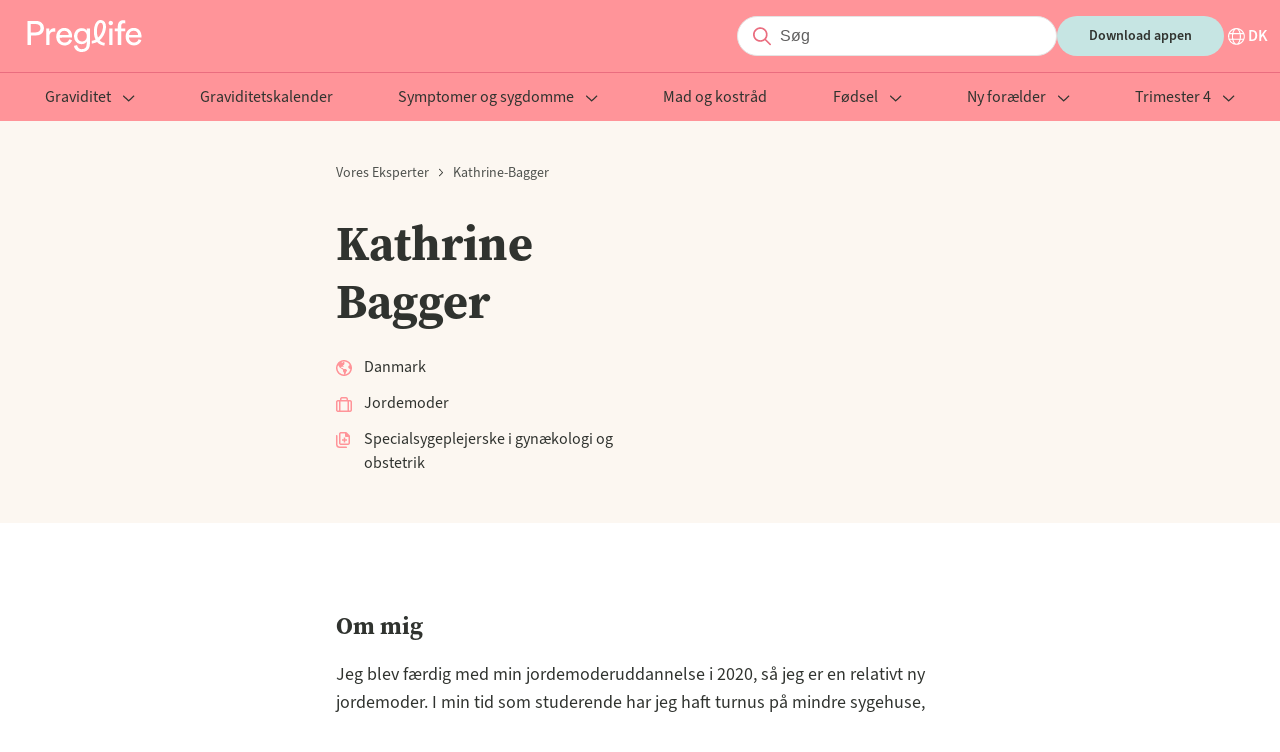

--- FILE ---
content_type: text/html; charset=utf-8
request_url: https://preglife.dk/forfatter/kathrine-bagger
body_size: 32221
content:
<!DOCTYPE html><html lang="da-DK"><head><meta name="viewport" content="width=device-width"/><meta charSet="utf-8"/><meta property="og:type" content="website"/><meta property="og:image" content="images/logo.png"/><meta property="og:image:alt" content="Preglife logo"/><meta property="og:image:type" content="image/png"/><meta property="og:image:width" content="145"/><meta property="og:image:height" content="32"/><meta property="og:site_name" content="Preglife"/><link rel="icon" href="/favicon.ico"/><link rel="apple-touch-icon" href="/apple-touch-icon.png" sizes="180x180"/><link rel="manifest" href="/site.webmanifest"/><title>Kathrine Bagger - Preglife</title><meta name="robots" content="index,follow"/><meta name="description" content="# Om mig
Jeg blev færdig med min jordemoderuddannelse i 2020, så jeg er en relativt ny jordemoder. I min tid som studerende har jeg haft turnus på mindre sygehuse, hvor jeg har fået masser af erfaring med ukomplicerede fødsler.

Efter min uddannelse har jeg arbejdet på fødeafdelingen på OUH i Odense, som er et universitetshospital, hvor jeg har mødt mange kvinder, der har haft forskellige komplikationer i forbindelse med graviditet og fødsel. Trods min korte tid i jordemoderfaget har jeg samlet mange forskellige erfaringer og masser af viden fra de forskellige sygehuse, jeg har været på.

# Passion
For mig er det vigtigt at kvinder føler, at de bliver set og hørt, så de får en god oplevelse. Et af de vigtigste aspekter i dette er informeret samtykke, som jeg mener er utroligt vigtigt. Derudover stræber jeg også efter at give kvinderne den bedst mulige behandling og tilpasse alle vores retningslinjer og anbefalinger til den enkelte kvinde."/><link rel="alternate" hrefLang="da-DK" href="https://preglife.dk/forfatter/kathrine-bagger"/><meta property="og:title" content="Kathrine Bagger"/><meta property="og:description" content="# Om mig
Jeg blev færdig med min jordemoderuddannelse i 2020, så jeg er en relativt ny jordemoder. I min tid som studerende har jeg haft turnus på mindre sygehuse, hvor jeg har fået masser af erfaring med ukomplicerede fødsler.

Efter min uddannelse har jeg arbejdet på fødeafdelingen på OUH i Odense, som er et universitetshospital, hvor jeg har mødt mange kvinder, der har haft forskellige komplikationer i forbindelse med graviditet og fødsel. Trods min korte tid i jordemoderfaget har jeg samlet mange forskellige erfaringer og masser af viden fra de forskellige sygehuse, jeg har været på.

# Passion
For mig er det vigtigt at kvinder føler, at de bliver set og hørt, så de får en god oplevelse. Et af de vigtigste aspekter i dette er informeret samtykke, som jeg mener er utroligt vigtigt. Derudover stræber jeg også efter at give kvinderne den bedst mulige behandling og tilpasse alle vores retningslinjer og anbefalinger til den enkelte kvinde."/><meta property="og:url" content="https://preglife.dk/forfatter/kathrine-bagger"/><meta property="og:locale" content="da-DK"/><link rel="canonical" href="https://preglife.dk/forfatter/kathrine-bagger"/><script type="application/ld+json">{"@context":"https://schema.org","@type":"CollectionPage","name":"Kathrine Bagger","description":"# Om mig\nJeg blev færdig med min jordemoderuddannelse i 2020, så jeg er en relativt ny jordemoder. I min tid som studerende har jeg haft turnus på mindre sygehuse, hvor jeg har fået masser af erfaring med ukomplicerede fødsler.\n\nEfter min uddannelse har jeg arbejdet på fødeafdelingen på OUH i Odense, som er et universitetshospital, hvor jeg har mødt mange kvinder, der har haft forskellige komplikationer i forbindelse med graviditet og fødsel. Trods min korte tid i jordemoderfaget har jeg samlet mange forskellige erfaringer og masser af viden fra de forskellige sygehuse, jeg har været på.\n\n# Passion\nFor mig er det vigtigt at kvinder føler, at de bliver set og hørt, så de får en god oplevelse. Et af de vigtigste aspekter i dette er informeret samtykke, som jeg mener er utroligt vigtigt. Derudover stræber jeg også efter at give kvinderne den bedst mulige behandling og tilpasse alle vores retningslinjer og anbefalinger til den enkelte kvinde.","url":"https://preglife.dk/forfatter/kathrine-bagger","breadcrumb":{"@type":"BreadcrumbList","itemListElement":[{"@type":"ListItem","position":1,"name":"kathrine-bagger","item":"https://preglife.dk/forfatter/kathrine-bagger"}]},"hasPart":[]}</script><meta name="next-head-count" content="22"/><meta name="next-font-preconnect"/><noscript data-n-css=""></noscript><script defer="" nomodule="" src="/_next/static/chunks/polyfills-5cd94c89d3acac5f.js"></script><script src="https://policy.app.cookieinformation.com/uc.js" id="CookieConsent" data-culture="DA" type="text/javascript" defer="" data-nscript="beforeInteractive"></script><script defer="" src="/_next/static/chunks/872.ae06d7c7cf94339b.js"></script><script defer="" src="/_next/static/chunks/283.2af616a8d5348ba1.js"></script><script defer="" src="/_next/static/chunks/847.fcdc9bf20e21bb6b.js"></script><script defer="" src="/_next/static/chunks/15.98e7edfd244543a1.js"></script><script src="/_next/static/chunks/webpack-5c1d13a30073f0c8.js" defer=""></script><script src="/_next/static/chunks/framework-a87821de553db91d.js" defer=""></script><script src="/_next/static/chunks/main-2225fb4bd4990f7f.js" defer=""></script><script src="/_next/static/chunks/pages/_app-ec83fe408c776bad.js" defer=""></script><script src="/_next/static/chunks/122-bffb1c0b767b17b0.js" defer=""></script><script src="/_next/static/chunks/589-095768b1aa4b2867.js" defer=""></script><script src="/_next/static/chunks/pages/_author/%5BauthorName%5D-0ab198caee9a8169.js" defer=""></script><script src="/_next/static/qUts9w6wSjIFLIFq95E3b/_buildManifest.js" defer=""></script><script src="/_next/static/qUts9w6wSjIFLIFq95E3b/_ssgManifest.js" defer=""></script><script src="/_next/static/qUts9w6wSjIFLIFq95E3b/_middlewareManifest.js" defer=""></script><style data-styled="" data-styled-version="5.3.1">@font-face{font-family:"source-serif-pro";src:url("https://use.typekit.net/af/923169/00000000000000007735a459/30/l?primer=7cdcb44be4a7db8877ffa5c0007b8dd865b3bbc383831fe2ea177f62257a9191&fvd=n7&v=3") format("woff2"),url("https://use.typekit.net/af/923169/00000000000000007735a459/30/d?primer=7cdcb44be4a7db8877ffa5c0007b8dd865b3bbc383831fe2ea177f62257a9191&fvd=n7&v=3") format("woff"),url("https://use.typekit.net/af/923169/00000000000000007735a459/30/a?primer=7cdcb44be4a7db8877ffa5c0007b8dd865b3bbc383831fe2ea177f62257a9191&fvd=n7&v=3") format("opentype");font-display:auto;font-style:normal;font-weight:700;font-stretch:normal;}/*!sc*/
@font-face{font-family:"source-sans-3";src:url("https://use.typekit.net/af/36bf04/00000000000000007735e892/30/l?primer=7cdcb44be4a7db8877ffa5c0007b8dd865b3bbc383831fe2ea177f62257a9191&fvd=n4&v=3") format("woff2"),url("https://use.typekit.net/af/36bf04/00000000000000007735e892/30/d?primer=7cdcb44be4a7db8877ffa5c0007b8dd865b3bbc383831fe2ea177f62257a9191&fvd=n4&v=3") format("woff"),url("https://use.typekit.net/af/36bf04/00000000000000007735e892/30/a?primer=7cdcb44be4a7db8877ffa5c0007b8dd865b3bbc383831fe2ea177f62257a9191&fvd=n4&v=3") format("opentype");font-display:auto;font-style:normal;font-weight:400;font-stretch:normal;}/*!sc*/
@font-face{font-family:"source-sans-3";src:url("https://use.typekit.net/af/6bfa52/00000000000000007735e899/30/l?primer=7cdcb44be4a7db8877ffa5c0007b8dd865b3bbc383831fe2ea177f62257a9191&fvd=n6&v=3") format("woff2"),url("https://use.typekit.net/af/6bfa52/00000000000000007735e899/30/d?primer=7cdcb44be4a7db8877ffa5c0007b8dd865b3bbc383831fe2ea177f62257a9191&fvd=n6&v=3") format("woff"),url("https://use.typekit.net/af/6bfa52/00000000000000007735e899/30/a?primer=7cdcb44be4a7db8877ffa5c0007b8dd865b3bbc383831fe2ea177f62257a9191&fvd=n6&v=3") format("opentype");font-display:auto;font-style:normal;font-weight:600;font-stretch:normal;}/*!sc*/
@font-face{font-family:"source-sans-3";src:url("https://use.typekit.net/af/7816d8/00000000000000007735e891/30/l?primer=7cdcb44be4a7db8877ffa5c0007b8dd865b3bbc383831fe2ea177f62257a9191&fvd=n7&v=3") format("woff2"),url("https://use.typekit.net/af/7816d8/00000000000000007735e891/30/d?primer=7cdcb44be4a7db8877ffa5c0007b8dd865b3bbc383831fe2ea177f62257a9191&fvd=n7&v=3") format("woff"),url("https://use.typekit.net/af/7816d8/00000000000000007735e891/30/a?primer=7cdcb44be4a7db8877ffa5c0007b8dd865b3bbc383831fe2ea177f62257a9191&fvd=n7&v=3") format("opentype");font-display:auto;font-style:normal;font-weight:700;font-stretch:normal;}/*!sc*/
@font-face{font-family:"source-sans-3";src:url("https://use.typekit.net/af/aed1d2/00000000000000007735e894/30/l?primer=7cdcb44be4a7db8877ffa5c0007b8dd865b3bbc383831fe2ea177f62257a9191&fvd=i4&v=3") format("woff2"),url("https://use.typekit.net/af/aed1d2/00000000000000007735e894/30/d?primer=7cdcb44be4a7db8877ffa5c0007b8dd865b3bbc383831fe2ea177f62257a9191&fvd=i4&v=3") format("woff"),url("https://use.typekit.net/af/aed1d2/00000000000000007735e894/30/a?primer=7cdcb44be4a7db8877ffa5c0007b8dd865b3bbc383831fe2ea177f62257a9191&fvd=i4&v=3") format("opentype");font-display:auto;font-style:italic;font-weight:400;font-stretch:normal;}/*!sc*/
:root{--color-terra:#ff9499;--color-white:#ffffff;--color-almost-black:#30332f;--color-coral-pink:#f5928e;--color-soft-yellow:#fff1da;--color-cream:#f5eee4;--color-soft-gray:#eff1ee;--color-soft-blue:#c6e5e3;--color-disabled:#b6b9b5;--color-body-text:#30332f;--color-gray:#4e514d;--color-background:#fcf7f1;--color-item-list:#c6e5e3;--color-borders:#dfe1de;--color-dates:#818480;--color-background-blue:#d5edeb;--color-dark-red:#ea6d7f;--color-background-footer:#c6e5e3;--color-background-borders:#818480;--color-light-blue:#c6e5e3;--font-family-headings:"source-serif-pro",serif;--font-family-body:"source-sans-3",sans-serif;--font-size-heading-l:60px;--font-size-heading-m:48px;--font-size-heading-s:32px;--font-size-heading-xs:24px;--font-size-heading-xxs:20px;--font-size-heading-xxxs:18px;--font-size-heading-xxxxs:16px;--font-size-l:18px;--font-size-m:16px;--font-size-s:14px;--font-size-xs:12px;--font-weight-normal:400;--font-weight-semi-bold:600;--font-weight-bold:700;--line-height-heading-l:72px;--line-height-heading-m:58px;--line-height-heading-s:38px;--line-height-heading-xs:30px;--line-height-heading-xxs:28px;--line-height-heading-xxxs:24px;--line-height-heading-xxxxs:22px;--line-height-l:26px;--line-height-m:24px;--line-height-s:22px;--line-height-xs:16px;--line-height-xxs:14px;--letter-spacing:0.1em;--button-font-size:var(--font-size-s);--button-background:var(--color-soft-blue);--button-color:var(--color-almost-black);--p-font-size:var(--font-size-l);--p-line-height:var(--line-height-heading-xxs);--p-color:var(--color-almost-black);--container-max-width:1280px;--container-padding:0.75rem;--grid-template-columns-page-layout:21% auto 260px;--row-gap-none:0px;--row-gap-xxxs:4px;--row-gap-xxs:8px;--row-gap-xs:12px;--row-gap-sm:16px;--row-gap-md:20px;--row-gap-lg:24px;--row-gap-xl:32px;--row-gap-xxl:40px;--row-gap-xxxl:48px;--row-gap-xxxxl:60px;--row-gap:var(--row-gap-xxs);--row-gap-content-footer:calc(var(--row-gap-xxxxl) * 2);--box-shadow:0px 4px 8px 2px rgba(5,28,44,0.04);--filter:drop-shadow(0px 2px 2px rgba(5,28,44,0.03)) drop-shadow(0px 1px 5px rgba(5,28,44,0.06));--border-radius:4px;--expert-border-radius:28px;--card-border-radius:6px;--input-background:#f5f5f5;--input-border-color:#e4e4e4;--input-placeholder-color:#605f5f;--input-color:var(--color-almost-black);--input-padding-top:6px;--input-padding-left:24px;--input-padding:var(--input-padding-top) var(--input-padding-left);--input-search-icon-size:26px;--input-search-length:36px;--heading-component-margin-top:24px;--header-background:var(--color-terra);--header-color:var(--color-white);--header-dropdown-background:var(--color-white);--header-dropdown-color:var(--color-almost-black);--header-sidebar-background:var(--color-white);--header-sidebar-color:var(--color-almost-black);--breadcrumb-height:14px;--footer-padding-top:80px;--footer-logo-height:32px;--footer-external-link-social-svg-height-width:28px;--page-heading-bottom-margin:var(--row-gap-xl);--page-heading-bottom-margin-desktop:var(--row-gap-xxxl);font-family:var(--font-family-body);font-size:16px;}/*!sc*/
*{-webkit-font-smoothing:antialiased;-moz-osx-font-smoothing:grayscale;}/*!sc*/
html,body{margin:0;padding:0;}/*!sc*/
blockquote,figure,h1,h2,h3,h4,h5,h6,p,pre{margin:0;}/*!sc*/
h1,h2,h3,h4,h5{font-family:var(--font-family-headings);}/*!sc*/
p{font-size:var(--p-font-size);line-height:var(--p-line-height);color:var(--p-color);}/*!sc*/
data-styled.g1[id="sc-global-fmZNOe1"]{content:"sc-global-fmZNOe1,"}/*!sc*/
.hZifWd{max-width:var(--container-max-width);padding-right:var(--container-padding);padding-left:var(--container-padding);margin-right:auto;margin-left:auto;}/*!sc*/
data-styled.g2[id="container__Container-sc-lkrlkq-0"]{content:"hZifWd,"}/*!sc*/
@media (min-width:1200px){.bOkNYS{display:none;}}/*!sc*/
data-styled.g5[id="visibleMobile__VisibleMobile-sc-1qjbusw-0"]{content:"bOkNYS,"}/*!sc*/
@media (max-width:1199px){.jVdJIw{display:none;}}/*!sc*/
data-styled.g6[id="visibleDesktop__VisibleDesktop-sc-13fgcyw-0"]{content:"jVdJIw,"}/*!sc*/
.ceqDmf{vertical-align:var(--svg-vertical-align,middle);}/*!sc*/
.ceqDmf path{fill:var(--svg-fill);}/*!sc*/
.dokmzo{vertical-align:var(--svg-vertical-align,middle);}/*!sc*/
data-styled.g7[id="svg__Svg-sc-t67q08-0"]{content:"ceqDmf,dokmzo,"}/*!sc*/
.lhUYNA{border-radius:100px;padding:6px 24px;outline:none;border:1px solid var(--input-border-color);background:var(--input-background);font-size:var(--font-size-m);line-height:var(--line-height-l);color:var(--input-color);}/*!sc*/
.lhUYNA::-webkit-input-placeholder{color:var(--input-placeholder-color);}/*!sc*/
.lhUYNA::-moz-placeholder{color:var(--input-placeholder-color);}/*!sc*/
.lhUYNA:-ms-input-placeholder{color:var(--input-placeholder-color);}/*!sc*/
.lhUYNA::placeholder{color:var(--input-placeholder-color);}/*!sc*/
data-styled.g8[id="input__Input-sc-ouild0-0"]{content:"lhUYNA,"}/*!sc*/
.leDpKY{position:relative;display:-webkit-box;display:-webkit-flex;display:-ms-flexbox;display:flex;-webkit-box-flex:1;-webkit-flex-grow:1;-ms-flex-positive:1;flex-grow:1;}/*!sc*/
@media (min-width:1200px){.leDpKY{display:block;}}/*!sc*/
data-styled.g9[id="baseSearchInputField__InputContainer-sc-yx9pd9-0"]{content:"leDpKY,"}/*!sc*/
.fldDbm{background-color:var(--color-white);padding-left:calc(var(--input-padding-left) + 18px);width:100%;}/*!sc*/
@media (min-width:1200px){.fldDbm{width:auto;min-width:252px;}}/*!sc*/
data-styled.g10[id="baseSearchInputField__StyledInput-sc-yx9pd9-1"]{content:"fldDbm,"}/*!sc*/
.cUSgNT{--svg-fill:var(--color-dark-red);display:inline-block;font-size:var(--font-size-m);height:var(--input-search-icon-size);left:0;line-height:var(--line-height-l);padding-top:var(--input-padding-top);padding-left:calc(var(--input-padding-top) + 6px);position:absolute;text-align:center;top:0;width:var(--input-search-icon-size);}/*!sc*/
data-styled.g11[id="baseSearchInputField__Label-sc-yx9pd9-2"]{content:"cUSgNT,"}/*!sc*/
.gfOwsS{border:none;background:none;outline:none;position:relative;}/*!sc*/
.gfOwsS:after{content:"";border-right:1px solid var(--color-dark-red);position:absolute;right:-15px;top:-3px;bottom:-3px;}/*!sc*/
data-styled.g12[id="algoliaInputSearch__ExpendSearchButton-sc-zj2geb-0"]{content:"gfOwsS,"}/*!sc*/
.eHFwiC{position:relative;}/*!sc*/
data-styled.g13[id="algoliaInputSearch__DesktopContainer-sc-zj2geb-1"]{content:"eHFwiC,"}/*!sc*/
.frNIdg{color:var(--color-almost-black);font-size:var(--font-size-heading-xs);line-height:var(--line-height-heading-xs);}/*!sc*/
@media (min-width:1200px){.frNIdg{font-size:var(--font-size-heading-s);line-height:var(--line-height-heading-s);}}/*!sc*/
data-styled.g18[id="title__Title-sc-1gar4wb-0"]{content:"frNIdg,"}/*!sc*/
.gJXcov{color:var(--color-almost-black);font-size:var(--font-size-m);line-height:var(--line-height-heading-xxs);}/*!sc*/
@media (min-width:1200px){.gJXcov{font-size:var(--font-size-m);line-height:var(--line-height-l);}}/*!sc*/
data-styled.g19[id="paragraph__P-sc-ubxre7-0"]{content:"gJXcov,"}/*!sc*/
.wYWeh{left:0;position:fixed;top:0;width:100vw;z-index:100;}/*!sc*/
data-styled.g20[id="languageSelectorModal__Wrapper-sc-ketz5r-0"]{content:"wYWeh,"}/*!sc*/
@media (min-width:1200px){.jRZTRi{background-color:#1c1919;opacity:0.8;}}/*!sc*/
data-styled.g21[id="languageSelectorModal__Backdrop-sc-ketz5r-1"]{content:"jRZTRi,"}/*!sc*/
.gSNTKa{--language-modal-distance-top:56px;--language-modal-width:846px;--language-modal-padding-left:85px;--language-modal-padding-bottom:58px;background-color:var(--color-white);position:fixed;top:0;bottom:0;max-height:100%;width:100%;overflow:auto;}/*!sc*/
@media (min-width:1200px){.gSNTKa{border-radius:var(--border-radius);height:auto;left:calc(50vw - calc(var(--language-modal-width) / 2));top:var(--language-modal-distance-top);bottom:auto;max-width:var(--language-modal-width);}}/*!sc*/
data-styled.g22[id="languageSelectorModal__Dialog-sc-ketz5r-2"]{content:"gSNTKa,"}/*!sc*/
.LXNHa{padding:var(--row-gap-md);}/*!sc*/
@media (min-width:1200px){.LXNHa{padding-left:var(--language-modal-padding-left);padding-bottom:var(--language-modal-padding-bottom);}}/*!sc*/
data-styled.g23[id="languageSelectorModal__DialogContent-sc-ketz5r-3"]{content:"LXNHa,"}/*!sc*/
.fFzRXJ{display:-webkit-box;display:-webkit-flex;display:-ms-flexbox;display:flex;-webkit-flex-direction:row;-ms-flex-direction:row;flex-direction:row;-webkit-box-pack:end;-webkit-justify-content:flex-end;-ms-flex-pack:end;justify-content:flex-end;}/*!sc*/
data-styled.g24[id="languageSelectorModal__ButtonContainer-sc-ketz5r-4"]{content:"fFzRXJ,"}/*!sc*/
.oLoEI{--svg-fill:var(--color-almost-black);-webkit-align-self:flex-end;-ms-flex-item-align:end;align-self:flex-end;background-color:unset;border:unset;cursor:pointer;}/*!sc*/
data-styled.g25[id="languageSelectorModal__Button-sc-ketz5r-5"]{content:"oLoEI,"}/*!sc*/
.jqarWA{margin-top:var(--row-gap-sm);margin-bottom:var(--row-gap-sm);}/*!sc*/
@media (min-width:1200px){.jqarWA{margin-top:var(--row-gap-xs);margin-bottom:var(--row-gap-md);}}/*!sc*/
data-styled.g26[id="languageSelectorModal__Content-sc-ketz5r-6"]{content:"jqarWA,"}/*!sc*/
.eqNBMm{display:grid;gap:var(--row-gap-sm);grid-auto-flow:row;margin-top:var(--row-gap-md);}/*!sc*/
@media (min-width:1200px){.eqNBMm{grid-template-columns:1fr 1fr 1fr;margin-top:var(--row-gap-md);}}/*!sc*/
data-styled.g27[id="languageSelectorModal__Languages-sc-ketz5r-7"]{content:"eqNBMm,"}/*!sc*/
.cGjKYF{--language-modal-text-flag-gap:10px;-webkit-align-items:center;-webkit-box-align:center;-ms-flex-align:center;align-items:center;color:var(--color-almost-black);display:-webkit-box;display:-webkit-flex;display:-ms-flexbox;display:flex;gap:var(--language-modal-text-flag-gap);-webkit-text-decoration:none;text-decoration:none;vertical-align:middle;color:var(--color-terra);}/*!sc*/
.eYtaht{--language-modal-text-flag-gap:10px;-webkit-align-items:center;-webkit-box-align:center;-ms-flex-align:center;align-items:center;color:var(--color-almost-black);display:-webkit-box;display:-webkit-flex;display:-ms-flexbox;display:flex;gap:var(--language-modal-text-flag-gap);-webkit-text-decoration:none;text-decoration:none;vertical-align:middle;}/*!sc*/
data-styled.g28[id="languageSelectorModal__Language-sc-ketz5r-8"]{content:"cGjKYF,eYtaht,"}/*!sc*/
.dEtYYA{border:0.5px solid #cbcbcb !important;border-radius:2px;}/*!sc*/
data-styled.g29[id="languageSelectorModal__FlagContainer-sc-ketz5r-9"]{content:"dEtYYA,"}/*!sc*/
.ghTuoC{--svg-fill:var(--color-terra);margin-left:auto;}/*!sc*/
@media (min-width:1200px){.ghTuoC{margin-left:unset;}}/*!sc*/
data-styled.g30[id="languageSelectorModal__CheckmarkSvg-sc-ketz5r-10"]{content:"ghTuoC,"}/*!sc*/
.jdLJyO{display:none;}/*!sc*/
data-styled.g31[id="languageSelectorModal__Container-sc-ketz5r-11"]{content:"jdLJyO,"}/*!sc*/
.eedPDK{--svg-fill:var(--color-white);-webkit-align-content:center;-ms-flex-line-pack:center;align-content:center;-webkit-align-items:center;-webkit-box-align:center;-ms-flex-align:center;align-items:center;cursor:pointer;display:-webkit-box;display:-webkit-flex;display:-ms-flexbox;display:flex;-webkit-flex-direction:row;-ms-flex-direction:row;flex-direction:row;gap:var(--row-gap-xxs);}/*!sc*/
.jmzLiT{--svg-fill:var(--color-almost-black);-webkit-align-content:center;-ms-flex-line-pack:center;align-content:center;-webkit-align-items:center;-webkit-box-align:center;-ms-flex-align:center;align-items:center;cursor:pointer;display:-webkit-box;display:-webkit-flex;display:-ms-flexbox;display:flex;-webkit-flex-direction:row;-ms-flex-direction:row;flex-direction:row;gap:var(--row-gap-xxs);}/*!sc*/
data-styled.g32[id="languageSelector__Content-sc-11bipxh-0"]{content:"eedPDK,jmzLiT,"}/*!sc*/
.eJuQbi{color:var(--color-white);font-size:var(--font-size-m);font-weight:var(--font-weight-semi-bold);line-height:var(--line-height-s);text-transform:uppercase;}/*!sc*/
.bEAwUH{color:var(--color-almost-black);font-size:var(--font-size-m);font-weight:var(--font-weight-semi-bold);line-height:var(--line-height-s);text-transform:uppercase;}/*!sc*/
data-styled.g33[id="languageSelector__Span-sc-11bipxh-1"]{content:"eJuQbi,bEAwUH,"}/*!sc*/
.jKkdyn{margin-left:var(--row-gap-md);max-height:400px;overflow-y:auto;z-index:5;}/*!sc*/
@media (min-width:1200px){.jKkdyn{padding:0 235px;margin:var(--row-gap-xxxl) auto;max-height:none;}}/*!sc*/
data-styled.g34[id="submenu__Wrapper-sc-zaq0ou-0"]{content:"jKkdyn,"}/*!sc*/
.cEVEuc{--submenu-item-color:var(--header-color-variation);display:block;font-size:var(--font-size-m);line-height:var(--line-height-m);-webkit-text-decoration:none;text-decoration:none;color:var(--submenu-item-color);padding:var(--row-gap-sm) 0;font-weight:var(--font-weight-normal);-webkit-transition:var(--header-transition);transition:var(--header-transition);}/*!sc*/
@media (min-width:1200px){.cEVEuc{--submenu-item-color:var(--header-dropdown-color);max-width:220px;}}/*!sc*/
.cEVEuc:hover{color:var(--color-terra);}/*!sc*/
data-styled.g35[id="submenu__MenuItem-sc-zaq0ou-1"]{content:"cEVEuc,"}/*!sc*/
.hlFKCP{display:none;}/*!sc*/
@media (min-width:1200px){.hlFKCP{display:block;font-size:var(--font-size-heading-s);line-height:var(--line-height-heading-s);font-weight:var(--font-weight-bold);margin-bottom:var(--row-gap-lg);}}/*!sc*/
data-styled.g36[id="submenu__Title-sc-zaq0ou-2"]{content:"hlFKCP,"}/*!sc*/
@media (min-width:1200px){.ezodtx{display:-webkit-box;display:-webkit-flex;display:-ms-flexbox;display:flex;-webkit-box-pack:justify;-webkit-justify-content:space-between;-ms-flex-pack:justify;justify-content:space-between;-webkit-align-items:center;-webkit-box-align:center;-ms-flex-align:center;align-items:center;border-bottom:1px solid var(--color-borders);}}/*!sc*/
data-styled.g37[id="submenu__TitleWrapper-sc-zaq0ou-3"]{content:"ezodtx,"}/*!sc*/
.ubgOd{display:none;}/*!sc*/
@media (min-width:1200px){.ubgOd{display:block;color:var(--color-terra);font-size:var(--font-size-m);line-height:var(--line-height-s);font-weight:var(--font-weight-semi-bold);-webkit-text-decoration:none;text-decoration:none;}}/*!sc*/
data-styled.g38[id="submenu__SeeAllLink-sc-zaq0ou-4"]{content:"ubgOd,"}/*!sc*/
@media (min-width:1200px){.ipgLSQ{display:grid;grid-template-columns:repeat(3,33%);max-width:774px;margin-top:var(--row-gap-lg);}}/*!sc*/
data-styled.g39[id="submenu__GridContainer-sc-zaq0ou-5"]{content:"ipgLSQ,"}/*!sc*/
@media (min-width:1200px){.eMVNak{-webkit-flex-shrink:0;-ms-flex-negative:0;flex-shrink:0;-webkit-box-flex:1;-webkit-flex-grow:1;-ms-flex-positive:1;flex-grow:1;z-index:5;}}/*!sc*/
data-styled.g40[id="menuItem__Wrapper-sc-1f6n0x0-0"]{content:"eMVNak,"}/*!sc*/
.hhOVsG{--menu-item-color:var(--color-almost-black);--svg-fill:var(--menu-item-color);font-family:var(--font-family-body);color:var(--menu-item-color);font-size:var(--font-size-m);line-height:var(--line-height-xs);font-weight:var(--font-weight-semi-bold);padding:var(--row-gap-sm) 0;background:transparent;display:block;border:none;border-bottom:1px solid var(--color-borders);-webkit-text-decoration:none;text-decoration:none;outline:none;text-align:left;cursor:pointer;width:100%;}/*!sc*/
@media (min-width:1200px){.hhOVsG{--menu-item-color:var(--color-almost-black);font-weight:var(--font-weight-normal);padding:0 var(--row-gap-sm) var(--row-gap-sm);border:none;text-align:center;-webkit-box-flex:1;-webkit-flex-grow:1;-ms-flex-positive:1;flex-grow:1;margin:0 auto;width:initial;}}/*!sc*/
data-styled.g41[id="menuItem__ActionTrigger-sc-1f6n0x0-1"]{content:"hhOVsG,"}/*!sc*/
.hNMEnx{margin-left:var(--row-gap-xs);float:right;}/*!sc*/
@media (min-width:1200px){.hNMEnx{float:none;}}/*!sc*/
data-styled.g42[id="menuItem__CaretContainer-sc-1f6n0x0-2"]{content:"hNMEnx,"}/*!sc*/
.bXjeJV{display:none;}/*!sc*/
@media (min-width:1200px){}/*!sc*/
data-styled.g43[id="menuItem__SubmenuWrapper-sc-1f6n0x0-3"]{content:"bXjeJV,"}/*!sc*/
.dOtfKu{--header-wrapper-padding:var(--row-gap-sm);--header-background-variation:var(--header-background);--header-color-variation:var(--header-color);--header-transition:0.2s all ease-in-out;--header-navigation-bar-translate-x:-100%;--header-item-active-color:var(--color-terra);--header-submenu-item-active-color:var(--color-terra);--svg-fill:var(--header-color-variation);z-index:50;}/*!sc*/
@media (min-width:1200px){.dOtfKu{--header-background-variation:var(--header-background);--header-color-variation:var(--header-color);--header-item-active-color:var(--color-white);position:relative;}}/*!sc*/
data-styled.g45[id="header__HeaderTheme-sc-1eo2bmm-0"]{content:"dOtfKu,"}/*!sc*/
.vGIkm{background:var(--header-background-variation);-webkit-transition:var(--header-transition);transition:var(--header-transition);width:100%;z-index:5;}/*!sc*/
data-styled.g46[id="header__HeaderWrapper-sc-1eo2bmm-1"]{content:"vGIkm,"}/*!sc*/
.ddUJFh{display:-webkit-box;display:-webkit-flex;display:-ms-flexbox;display:flex;-webkit-align-items:center;-webkit-box-align:center;-ms-flex-align:center;align-items:center;padding-top:var(--header-wrapper-padding);padding-bottom:var(--header-wrapper-padding);}/*!sc*/
data-styled.g47[id="header__ContentContainer-sc-1eo2bmm-2"]{content:"ddUJFh,"}/*!sc*/
.gscoox{background:transparent;border:none;padding:0;outline:none;cursor:pointer;margin-right:var(--row-gap-sm);width:24px;height:24px;text-align:center;vertical-align:middle;}/*!sc*/
@media (min-width:1200px){.gscoox{display:none;}}/*!sc*/
data-styled.g48[id="header__HamburgerMenuButton-sc-1eo2bmm-3"]{content:"gscoox,"}/*!sc*/
.cAnjNC{display:-webkit-box;display:-webkit-flex;display:-ms-flexbox;display:flex;-webkit-align-items:center;-webkit-box-align:center;-ms-flex-align:center;align-items:center;-webkit-box-pack:center;-webkit-justify-content:center;-ms-flex-pack:center;justify-content:center;margin-left:auto;gap:var(--row-gap-xl);}/*!sc*/
data-styled.g49[id="header__ActionsContainer-sc-1eo2bmm-4"]{content:"cAnjNC,"}/*!sc*/
.iWrqut{padding:10px var(--row-gap-xl);border-radius:100px;border:none;cursor:pointer;line-height:20px;font-weight:var(--font-weight-semi-bold);font-size:var(--button-font-size);width:var(--button-width);background:var(--button-background);color:var(--button-color);display:none;-webkit-text-decoration:none;text-decoration:none;}/*!sc*/
@media (min-width:1200px){.iWrqut{display:block;}}/*!sc*/
data-styled.g50[id="header__DownloadButton-sc-1eo2bmm-5"]{content:"iWrqut,"}/*!sc*/
.ddOsrZ{display:block;background:var(--color-terra);text-align:center;margin-bottom:var(--row-gap-lg);}/*!sc*/
@media (min-width:1200px){.ddOsrZ{display:none;}}/*!sc*/
data-styled.g51[id="header__NavigationDownloadButton-sc-1eo2bmm-6"]{content:"ddOsrZ,"}/*!sc*/
.haHFco{background:var(--header-sidebar-background);color:var(--header-sidebar-color);-webkit-transform:translateX(var(--header-navigation-bar-translate-x));-ms-transform:translateX(var(--header-navigation-bar-translate-x));transform:translateX(var(--header-navigation-bar-translate-x));-webkit-transition:var(--header-transition);transition:var(--header-transition);padding-top:var(--header-wrapper-padding);position:fixed;bottom:0;left:0;right:0;width:100%;}/*!sc*/
@media (min-width:1200px){.haHFco{-webkit-transition:none;transition:none;-webkit-transform:none;-ms-transform:none;transform:none;position:relative;padding-top:var(--header-wrapper-padding);background:var(--header-background-variation);border-top:1px solid var(--color-dark-red);}.haHFco nav{display:-webkit-box;display:-webkit-flex;display:-ms-flexbox;display:flex;-webkit-flex-direction:row;-ms-flex-direction:row;flex-direction:row;-webkit-align-items:center;-webkit-box-align:center;-ms-flex-align:center;align-items:center;}}/*!sc*/
data-styled.g52[id="header__NavigationBar-sc-1eo2bmm-7"]{content:"haHFco,"}/*!sc*/
.jjOwwM{margin-bottom:var(--row-gap-xxxxl);}/*!sc*/
@media (min-width:1200px){.jjOwwM{margin-bottom:0;}}/*!sc*/
data-styled.g53[id="header__StyledNav-sc-1eo2bmm-8"]{content:"jjOwwM,"}/*!sc*/
@media (min-width:1200px){.acWj{display:none;}}/*!sc*/
data-styled.g54[id="header__MobileLogo-sc-1eo2bmm-9"]{content:"acWj,"}/*!sc*/
.bDKcnF{display:none;}/*!sc*/
@media (min-width:1200px){.bDKcnF{display:block;}}/*!sc*/
data-styled.g55[id="header__DesktopLogo-sc-1eo2bmm-10"]{content:"bDKcnF,"}/*!sc*/
.cthNOg{font-size:var(--font-size-heading-xxxs);line-height:var(--line-height-heading-xxxs);margin-bottom:var(--row-gap-sm);color:var(--color-almost-black);}/*!sc*/
@media (min-width:1200px){.cthNOg{margin-bottom:var(--row-gap-lg);}}/*!sc*/
data-styled.g56[id="sectionHeading__SectionHeading-sc-1anh704-0"]{content:"cthNOg,"}/*!sc*/
.ihREjG{--svg-fill:var(--accordion-title-color-text,var(--color-almost-black));--accordion-default-border-top:1px solid var(--accordion-color-borders,var(--color-borders));--accordion-default-title-color-text:var(--color-almost-black);--accordion-default-title-active-color-text:var(--color-terra);--accordion-default-title-font-family:var(--font-family-body);--accordion-default-title-font-size:var(--font-size-heading-xxs);--accordion-default-title-font-weight:var(--font-weight-semi-bold);--accordion-default-title-line-height:var(--line-height-heading-xs);--accordion-default-padding-top:var(--row-gap-lg);-webkit-align-items:flex-start;-webkit-box-align:flex-start;-ms-flex-align:flex-start;align-items:flex-start;border-top:var(--accordion-border-top,var(--accordion-default-border-top));cursor:pointer;color:var( --accordion-title-color-text,var(--accordion-default-title-color-text) );display:-webkit-box;display:-webkit-flex;display:-ms-flexbox;display:flex;font-family:var( --accordion-title-font-family,var(--accordion-default-title-font-family) );font-size:var( --accordion-title-font-size,var(--accordion-default-title-font-size) );font-weight:var( --accordion-title-font-weight,var(--accordion-default-title-font-weight) );-webkit-box-pack:justify;-webkit-justify-content:space-between;-ms-flex-pack:justify;justify-content:space-between;line-height:var( --accordion-title-line-height,var(--accordion-default-title-line-height) );padding-top:var( --accordion-padding-top,var(--accordion-default-padding-top) );padding-bottom:var( --accordion-padding-top,var(--accordion-default-padding-top) );vertical-align:middle;-webkit-user-select:none;-moz-user-select:none;-ms-user-select:none;user-select:none;}/*!sc*/
data-styled.g57[id="accordion__Title-sc-fw71k6-0"]{content:"ihREjG,"}/*!sc*/
.eGAXZl{text-align:center;vertical-align:middle;-webkit-align-self:center;-ms-flex-item-align:center;align-self:center;-webkit-transform:rotate(0deg);-ms-transform:rotate(0deg);transform:rotate(0deg);-webkit-transition:all 50ms ease-in;transition:all 50ms ease-in;}/*!sc*/
data-styled.g58[id="accordion__ChrevronContainer-sc-fw71k6-1"]{content:"eGAXZl,"}/*!sc*/
.fCyVoN{--default-accordion-content-color-text:var(--color-almost-black);--default-accordion-content-font-size:var(--font-size-l);--default-accordion-content-line-height:var(--line-height-l);--default-accordion-content-margin-bottom:var(--row-gap-lg);--default-accordion-content-padding-top:var(--row-gap-md);--default-accordion-content-padding-bottom:var(--row-gap-md);color:var( --accordion-content-color-text,var(--accordion-default-content-color-text) );font-size:var( --accordion-content-font-size,var(--default-accordion-content-font-size) );line-height:var( --accordion-content-line-height,var(--accordion-default-content-line-height) );overflow:hidden;height:0;visibility:hidden;}/*!sc*/
data-styled.g59[id="accordion__Content-sc-fw71k6-2"]{content:"fCyVoN,"}/*!sc*/
.dMMDOF{--accordion-border-top:none;--accordion-color-borders:var(--color-almost-black);--accordion-title-color-text:var(--color-almost-black);--accordion-title-active-color-text:var(--color-almost-black);--accordion-title-font-family:var(--font-family-headings);--accordion-title-font-size:var(--font-size-heading-xxxs);--accordion-title-line-height:var(--line-height-heading-xxxs);--accordion-content-color-text:var(--color-almost-black);--accordion-content-font-size:var(--font-size-m);--accordion-content-line-height:var(--line-height-m);--accordion-content-margin-bottom:var(--row-gap-none);--accordion-content-padding-top:var(--row-gap-md);--accordion-content-padding-bottom:var(--row-gap-none);--accordion-padding-top:var(--row-gap-none);}/*!sc*/
.dMMDOF a:first-of-type{margin:var(--row-gap-none);}/*!sc*/
data-styled.g60[id="popularArticles__AccordionContainer-sc-a9ih5r-0"]{content:"dMMDOF,"}/*!sc*/
.dySozW{display:-webkit-box;display:-webkit-flex;display:-ms-flexbox;display:flex;-webkit-flex-direction:column;-ms-flex-direction:column;flex-direction:column;gap:var(--row-gap-md);}/*!sc*/
data-styled.g61[id="popularArticles__LinksContainer-sc-a9ih5r-1"]{content:"dySozW,"}/*!sc*/
.esmSPO{color:var(--color-almost-black);font-size:var(--font-size-m);line-height:var(--line-height-m);-webkit-text-decoration:none;text-decoration:none;display:block;-webkit-user-select:none;-moz-user-select:none;-ms-user-select:none;user-select:none;}/*!sc*/
data-styled.g62[id="popularArticles__LinkStyled-sc-a9ih5r-2"]{content:"esmSPO,"}/*!sc*/
.ectNbb{display:-webkit-box;display:-webkit-flex;display:-ms-flexbox;display:flex;-webkit-flex-direction:column;-ms-flex-direction:column;flex-direction:column;gap:var(--row-gap-md);}/*!sc*/
data-styled.g63[id="company__LinksContainer-sc-1f6dlik-0"]{content:"ectNbb,"}/*!sc*/
.hKPyPE{color:var(--color-almost-black);font-size:var(--font-size-m);line-height:var(--line-height-m);-webkit-text-decoration:none;text-decoration:none;}/*!sc*/
data-styled.g64[id="company__LinkStyled-sc-1f6dlik-1"]{content:"hKPyPE,"}/*!sc*/
.iBAmqQ{display:block;}/*!sc*/
data-styled.g65[id="company__LinkBlock-sc-1f6dlik-2"]{content:"iBAmqQ,"}/*!sc*/
.byeDkI{--svg-fill:var(--color-almost-black);height:var(--footer-external-link-social-svg-height-width);width:var(--footer-external-link-social-svg-height-width);}/*!sc*/
data-styled.g66[id="externalLinks__SvgContainer-sc-z9zva-0"]{content:"byeDkI,"}/*!sc*/
.hlEdki{display:-webkit-box;display:-webkit-flex;display:-ms-flexbox;display:flex;-webkit-flex-direction:row;-ms-flex-direction:row;flex-direction:row;gap:var(--row-gap-sm);margin-bottom:var(--row-gap-sm);margin-top:var(--row-gap-sm);}/*!sc*/
data-styled.g67[id="externalLinks__Links-sc-z9zva-1"]{content:"hlEdki,"}/*!sc*/
.cnA-deu{gap:var(--row-gap-xl);}/*!sc*/
data-styled.g68[id="externalLinks__Apps-sc-z9zva-2"]{content:"cnA-deu,"}/*!sc*/
.dbmPgs{border:1px solid var(--color-almost-black);border-radius:var(--border-radius);display:-webkit-box;display:-webkit-flex;display:-ms-flexbox;display:flex;padding:var(--row-gap-xs) var(--row-gap-xs);}/*!sc*/
data-styled.g69[id="externalLinks__LanguageSelectorContainer-sc-z9zva-3"]{content:"dbmPgs,"}/*!sc*/
.cwXtxF{display:-webkit-box;display:-webkit-flex;display:-ms-flexbox;display:flex;-webkit-flex-direction:column;-ms-flex-direction:column;flex-direction:column;gap:var(--row-gap-xxl);}/*!sc*/
data-styled.g70[id="externalLinks__Container-sc-z9zva-4"]{content:"cwXtxF,"}/*!sc*/
.fFxoOw{--footer-border:0.5px solid var(--color-background-borders);--footer-padding-top:80px;--footer-logo-height:32px;--footer-external-link-social-svg-height-width:28px;background:var(--color-background-footer);margin:var(--row-gap-none);padding:var(--row-gap-none);width:100%;margin-top:var(--row-gap-xxxxl);}/*!sc*/
@media (min-width:1200px){.fFxoOw{margin-top:calc(var(--row-gap-xxxxl) * 2);}}/*!sc*/
data-styled.g71[id="footer__Wrapper-sc-augjej-0"]{content:"fFxoOw,"}/*!sc*/
.itsDxR{display:-webkit-box;display:-webkit-flex;display:-ms-flexbox;display:flex;-webkit-flex-direction:column;-ms-flex-direction:column;flex-direction:column;gap:var(--row-gap-lg);padding-top:var(--row-gap-xxl);padding-bottom:var(--row-gap-none);}/*!sc*/
@media (min-width:1200px){.itsDxR{-webkit-flex-direction:row;-ms-flex-direction:row;flex-direction:row;-webkit-box-pack:justify;-webkit-justify-content:space-between;-ms-flex-pack:justify;justify-content:space-between;padding-top:var(--footer-padding-top);padding-bottom:var(--row-gap-xxxxl);}}/*!sc*/
data-styled.g72[id="footer__TopContainer-sc-augjej-1"]{content:"itsDxR,"}/*!sc*/
.gJxDkZ{border-bottom:var(--footer-border);padding-bottom:var(--row-gap-lg);}/*!sc*/
@media (min-width:1200px){.gJxDkZ{border:none;padding-bottom:0;}}/*!sc*/
data-styled.g73[id="footer__TopColumn-sc-augjej-2"]{content:"gJxDkZ,"}/*!sc*/
.jPMWnl{display:-webkit-box;display:-webkit-flex;display:-ms-flexbox;display:flex;-webkit-flex-direction:column;-ms-flex-direction:column;flex-direction:column;padding-top:var(--row-gap-md);padding-bottom:var(--row-gap-none);}/*!sc*/
@media (min-width:1200px){.jPMWnl{padding-top:var(--row-gap-xl);padding-bottom:var(--row-gap-xl);-webkit-box-pack:justify;-webkit-justify-content:space-between;-ms-flex-pack:justify;justify-content:space-between;-webkit-flex-direction:row;-ms-flex-direction:row;flex-direction:row;}}/*!sc*/
data-styled.g74[id="footer__BottomContainer-sc-augjej-3"]{content:"jPMWnl,"}/*!sc*/
@media (min-width:1200px){.jgJiCM{border-top:var(--footer-border);}}/*!sc*/
data-styled.g75[id="footer__BottomSection-sc-augjej-4"]{content:"jgJiCM,"}/*!sc*/
.hwQpUn{color:var(--color-almost-black);font-size:var(--font-size-m);line-height:var(--line-height-m);margin-bottom:var(--row-gap-md);margin-top:var(--row-gap-md);-webkit-text-decoration:none;text-decoration:none;overflow-wrap:break-word;}/*!sc*/
data-styled.g76[id="footer__LinkStyled-sc-augjej-5"]{content:"hwQpUn,"}/*!sc*/
.eLSSsE{--svg-fill:var(--color-almost-black);}/*!sc*/
@media (min-width:1200px){.eLSSsE{height:var(--footer-logo-height);}}/*!sc*/
data-styled.g77[id="footer__LogoContainer-sc-augjej-6"]{content:"eLSSsE,"}/*!sc*/
.hClmdx{padding-bottom:var(--row-gap-md);padding-top:var(--row-gap-md);border-top:var(--footer-border);}/*!sc*/
.hClmdx a,.hClmdx span{padding-right:var(--row-gap-xxs);}/*!sc*/
.hClmdx a::after,.hClmdx span::after{padding-left:var(--row-gap-xxs);content:"|";}/*!sc*/
.hClmdx a:last-of-type::after,.hClmdx span:last-of-type::after{content:"";}/*!sc*/
@media (min-width:1200px){.hClmdx{border:none;}}/*!sc*/
data-styled.g78[id="footer__FooterBottomSection-sc-augjej-7"]{content:"hClmdx,"}/*!sc*/
.kNBnXV{justify-self:end;color:var(--color-almost-black);}/*!sc*/
data-styled.g79[id="footer__SectionCopyright-sc-augjej-8"]{content:"kNBnXV,"}/*!sc*/
@media (min-width:1200px){.igWlhC{display:grid;grid-template-columns:var(--grid-template-columns-page-layout);grid-column-gap:var(--row-gap-xxxxl);}}/*!sc*/
data-styled.g124[id="gridContainer__GridContainer-sc-1pe7ar6-0"]{content:"igWlhC,"}/*!sc*/
.hXCldt{color:var(--color-gray);font-size:var(--font-size-s);line-height:var(--line-height-xxs);-webkit-text-decoration:none;text-decoration:none;text-transform:capitalize;}/*!sc*/
data-styled.g125[id="breadCrumbs__A-sc-sh8ftm-0"]{content:"hXCldt,"}/*!sc*/
.hFDnu{--svg-fill:var(--color-almost-black);margin:auto 10px;}/*!sc*/
data-styled.g126[id="breadCrumbs__ChevronContainer-sc-sh8ftm-1"]{content:"hFDnu,"}/*!sc*/
.dLwqDu{padding-bottom:2px;}/*!sc*/
data-styled.g127[id="breadCrumbs__StyledSvg-sc-sh8ftm-2"]{content:"dLwqDu,"}/*!sc*/
.gqvCqi{background:var(--color-background);width:100%;margin:0 0 var(--page-heading-bottom-margin);padding:var(--row-gap-md) 0 var(--heading-wrapper-bottom-padding,var(--row-gap-xxl));}/*!sc*/
@media (min-width:1200px){.gqvCqi{margin-bottom:var(--page-heading-bottom-margin-desktop);padding:var(--row-gap-xxl) 0 var(--heading-wrapper-bottom-padding,var(--row-gap-xxxl));}}/*!sc*/
data-styled.g128[id="headingContainer__Wrapper-sc-6rqhrq-0"]{content:"gqvCqi,"}/*!sc*/
.bSDEVa{--article-heading-margin-top:32px;--article-heading-margin-bottom:20px;}/*!sc*/
.bSDEVa h1,.bSDEVa h2,.bSDEVa h3,.bSDEVa h4,.bSDEVa h5,.bSDEVa h6{margin-top:var(--article-heading-margin-top);margin-bottom:var(--article-heading-margin-bottom);}/*!sc*/
.bSDEVa h1:first-of-type{margin-top:0;}/*!sc*/
.bSDEVa h2{font-size:var(--font-size-heading-xs);line-height:var(--line-height-heading-xs);}/*!sc*/
.bSDEVa h3{font-size:var(--font-size-heading-xxs);line-height:var(--line-height-heading-xxs);}/*!sc*/
.bSDEVa li{font-size:var(--font-size-l);line-height:var(--line-height-heading-xxs);}/*!sc*/
.bSDEVa p{margin-bottom:var(--row-gap-sm);}/*!sc*/
@media (min-width:1200px){.bSDEVa{--article-heading-margin-top:40px;}}/*!sc*/
data-styled.g226[id="articleText__ArticleText-sc-sev8vo-0"]{content:"bSDEVa,"}/*!sc*/
.gSZgqk{--svg-fill:var(--color-terra);--author-info-max-width:300px;--author-info-desciption-term-height:16px;--author-info-desciption-term-width:16px;margin:var(--row-gap-none);max-width:var(--author-info-max-width);padding:var(--row-gap-none);vertical-align:middle;}/*!sc*/
data-styled.g339[id="authorInfo__Wrapper-sc-1eegopy-0"]{content:"gSZgqk,"}/*!sc*/
.jSQKVy{color:var(--color-almost-black);font-size:var(--font-size-heading-s);line-height:var(--line-height-heading-s);}/*!sc*/
@media (min-width:1200px){.jSQKVy{font-size:var(--font-size-heading-m);line-height:var(--line-height-heading-m);}}/*!sc*/
data-styled.g340[id="authorInfo__Heading-sc-1eegopy-1"]{content:"jSQKVy,"}/*!sc*/
.imGiPb{font-size:var(--font-size-m);line-height:var(--line-height-m);margin-top:var(--row-gap-sm);margin-bottom:0;}/*!sc*/
@media (min-width:1200px){.imGiPb{margin-top:var(--row-gap-lg);}}/*!sc*/
data-styled.g341[id="authorInfo__Dl-sc-1eegopy-2"]{content:"imGiPb,"}/*!sc*/
.hYMyIV{display:-webkit-box;display:-webkit-flex;display:-ms-flexbox;display:flex;margin-top:var(--row-gap-xs);}/*!sc*/
data-styled.g342[id="authorInfo__Description-sc-1eegopy-3"]{content:"hYMyIV,"}/*!sc*/
.YxyNg{display:inline;height:var(--author-info-desciption-term-height);width:var(--author-info-desciption-term-width);}/*!sc*/
data-styled.g343[id="authorInfo__Dt-sc-1eegopy-4"]{content:"YxyNg,"}/*!sc*/
.ljZCKg{display:inline;margin:var(--row-gap-none);margin-left:var(--row-gap-xs);padding:var(--row-gap-none);}/*!sc*/
data-styled.g344[id="authorInfo__Dd-sc-1eegopy-5"]{content:"ljZCKg,"}/*!sc*/
.kxFdPC{visibility:hidden;width:0;height:0;}/*!sc*/
data-styled.g345[id="authorInfo__HiddenSpan-sc-1eegopy-6"]{content:"kxFdPC,"}/*!sc*/
.dKhsxT{--author-heading-image-width:260px;grid-column-start:2;color:var(--color-almost-black);}/*!sc*/
data-styled.g346[id="authorHeading__CenteredContent-sc-1demwgn-0"]{content:"dKhsxT,"}/*!sc*/
.ffyvMn{display:-webkit-box;display:-webkit-flex;display:-ms-flexbox;display:flex;-webkit-flex-direction:column;-ms-flex-direction:column;flex-direction:column;margin-top:var(--row-gap-lg);}/*!sc*/
@media (min-width:1200px){.ffyvMn{-webkit-flex-direction:row;-ms-flex-direction:row;flex-direction:row;gap:var(--row-gap-xl);margin-top:var(--row-gap-xl);}}/*!sc*/
data-styled.g347[id="authorHeading__Desktop-sc-1demwgn-1"]{content:"ffyvMn,"}/*!sc*/
.jymjxP{margin-top:var(--row-gap-xl);}/*!sc*/
@media (min-width:1200px){.jymjxP{margin-top:0;}}/*!sc*/
data-styled.g349[id="authorHeading__AuthorInfoWrapper-sc-1demwgn-3"]{content:"jymjxP,"}/*!sc*/
.gjyNZH{color:var(--color-almost-black);grid-row-gap:var(--row-gap-lg);grid-column-start:2;margin-bottom:var(--row-gap-xxxxl);}/*!sc*/
@media (min-width:1200px){.gjyNZH{margin-bottom:var(--row-gap-content-footer);}}/*!sc*/
data-styled.g350[id="authorName__CenteredContent-sc-1apb6yq-0"]{content:"gjyNZH,"}/*!sc*/
</style></head><body><div id="__next"><header class="header__HeaderTheme-sc-1eo2bmm-0 dOtfKu"><div class="header__HeaderWrapper-sc-1eo2bmm-1 vGIkm"><div class="container__Container-sc-lkrlkq-0 hZifWd"><div class="header__ContentContainer-sc-1eo2bmm-2 ddUJFh"><button aria-label="Open menu" class="header__HamburgerMenuButton-sc-1eo2bmm-3 gscoox"><svg width="24" height="24" fill="none" xmlns="http://www.w3.org/2000/svg" aria-hidden="true" class="svg__Svg-sc-t67q08-0 ceqDmf"><path d="M18.906 17.25H4.81c-.457 0-.809.387-.809.844 0 .492.352.843.809.843h14.097c.457 0 .844-.351.844-.808 0-.492-.387-.879-.844-.879Zm0-11.25H4.81C4.352 6 4 6.387 4 6.844c0 .422.352.843.809.843h14.097c.457 0 .844-.351.844-.808 0-.422-.387-.879-.844-.879Zm0 5.625H4.81c-.457 0-.809.387-.809.844 0 .492.352.844.809.844h14.097a.833.833 0 0 0 .844-.844.855.855 0 0 0-.844-.844Z" fill="#fff"></path></svg></button><a aria-label="Preglife Home" href="https://preglife.dk/"><svg width="96" height="22" viewBox="0 0 203 57" fill="none" xmlns="http://www.w3.org/2000/svg" aria-hidden="true" class="svg__Svg-sc-t67q08-0 header__MobileLogo-sc-1eo2bmm-9 ceqDmf acWj"><path d="M6.013 27.393v17.124H.037L0 1.764h15.825c8.042 0 13.428 5.56 13.428 12.852 0 7.328-5.386 12.777-13.39 12.777h-9.85Zm8.706-5.376c5.201 0 8.41-2.872 8.374-7.328 0-4.603-3.173-7.549-8.411-7.512H5.976v14.877h8.743v-.037ZM49.579 20.875c-.849-.11-1.66-.184-2.508-.184-4.833 0-8.08 2.578-8.08 9.06V44.48h-5.754L33.2 15.057h5.681v5.156c2.14-4.53 5.829-5.634 8.817-5.634.627 0 1.29.073 1.88.184v6.112ZM79.274 36.084c-1.66 5.192-6.345 9.316-13.243 9.316-7.894 0-14.83-5.744-14.83-15.723 0-9.243 6.678-15.54 14.092-15.54 9.075 0 14.166 6.223 14.166 15.392 0 .626-.037 1.215-.111 1.841l-22.17.037c.11 5.266 3.947 8.912 8.89 8.912 4.759 0 7.156-2.652 8.263-5.966l4.943 1.73Zm-5.828-9.353c-.111-4.235-2.878-7.55-8.079-7.55-4.832 0-7.784 3.757-8.005 7.55h16.084ZM88.386 44.775c.443 4.087 3.578 7.217 8.042 7.217 6.197 0 9.001-3.167 9.001-9.537V38.22c-1.402 2.688-4.611 4.824-9.001 4.824-7.858 0-13.538-5.929-13.575-14.251 0-7.954 5.46-14.325 13.5-14.325 4.538 0 7.6 1.694 9.076 4.64v-4.087h5.681l.036 27.213c0 7.475-3.652 14.73-14.755 14.766-7.341 0-12.874-4.64-13.612-10.937l5.607-1.288Zm17.301-15.982c0-5.708-3.431-9.427-8.41-9.427-5.091 0-8.522 3.72-8.522 9.427 0 5.744 3.32 9.427 8.521 9.427 4.98 0 8.411-3.756 8.411-9.427ZM148.294 1.47c2.176 0 3.947 1.73 3.947 3.903 0 2.172-1.734 3.94-3.91 3.94-2.177 0-3.947-1.731-3.947-3.904 0-2.135 1.734-3.903 3.91-3.94Zm-2.767 42.936-.037-29.422h5.681l.037 29.422h-5.681ZM166.886 20.176l.037 24.23h-5.976l-.037-24.23h-5.46v-5.192h5.46v-4.567c0-6.554 4.316-10.09 9.665-10.09 1.955 0 3.172.443 3.43.627v5.155a6.49 6.49 0 0 0-2.508-.368c-2.029 0-4.648.994-4.648 5.008v4.235h7.119v5.192h-7.082ZM202.816 35.974c-1.66 5.192-6.345 9.316-13.243 9.316-7.895 0-14.83-5.745-14.83-15.724 0-9.243 6.677-15.54 14.092-15.54 9.074 0 14.165 6.224 14.165 15.393 0 .626-.037 1.215-.111 1.841h-22.17c.111 5.266 3.947 8.912 8.89 8.912 4.759 0 7.157-2.652 8.264-5.966l4.943 1.767Zm-5.829-9.354c-.11-4.235-2.877-7.549-8.078-7.549-4.833 0-7.784 3.72-8.005 7.55h16.083ZM131.62.107c-6.345-.92-11.399 4.124-12.948 14.73-1.144 7.733-.148 14.766 2.582 20.179-2.029 1.363-6.824 2.136-6.824 2.136v4.971c.073 0 6.492-1.178 9.591-2.983 2.766 3.388 6.75 5.598 11.067 6.224l1.918.294.738-4.971-1.55-.221c-3.062-.442-5.865-2.025-7.857-4.382a33.533 33.533 0 0 0 11.14-20.29C140.768 6.846 137.67.99 131.62.107Zm2.582 14.803a29.254 29.254 0 0 1-8.595 16.645c-1.918-4.456-2.545-10.2-1.623-16.387 1.07-7.365 3.689-10.569 6.751-10.127 2.951.442 4.316 4.088 3.467 9.869Z" fill="#30332F"></path></svg><svg width="145" height="32" viewBox="0 0 203 57" fill="none" xmlns="http://www.w3.org/2000/svg" aria-hidden="true" class="svg__Svg-sc-t67q08-0 header__DesktopLogo-sc-1eo2bmm-10 ceqDmf bDKcnF"><path d="M6.013 27.393v17.124H.037L0 1.764h15.825c8.042 0 13.428 5.56 13.428 12.852 0 7.328-5.386 12.777-13.39 12.777h-9.85Zm8.706-5.376c5.201 0 8.41-2.872 8.374-7.328 0-4.603-3.173-7.549-8.411-7.512H5.976v14.877h8.743v-.037ZM49.579 20.875c-.849-.11-1.66-.184-2.508-.184-4.833 0-8.08 2.578-8.08 9.06V44.48h-5.754L33.2 15.057h5.681v5.156c2.14-4.53 5.829-5.634 8.817-5.634.627 0 1.29.073 1.88.184v6.112ZM79.274 36.084c-1.66 5.192-6.345 9.316-13.243 9.316-7.894 0-14.83-5.744-14.83-15.723 0-9.243 6.678-15.54 14.092-15.54 9.075 0 14.166 6.223 14.166 15.392 0 .626-.037 1.215-.111 1.841l-22.17.037c.11 5.266 3.947 8.912 8.89 8.912 4.759 0 7.156-2.652 8.263-5.966l4.943 1.73Zm-5.828-9.353c-.111-4.235-2.878-7.55-8.079-7.55-4.832 0-7.784 3.757-8.005 7.55h16.084ZM88.386 44.775c.443 4.087 3.578 7.217 8.042 7.217 6.197 0 9.001-3.167 9.001-9.537V38.22c-1.402 2.688-4.611 4.824-9.001 4.824-7.858 0-13.538-5.929-13.575-14.251 0-7.954 5.46-14.325 13.5-14.325 4.538 0 7.6 1.694 9.076 4.64v-4.087h5.681l.036 27.213c0 7.475-3.652 14.73-14.755 14.766-7.341 0-12.874-4.64-13.612-10.937l5.607-1.288Zm17.301-15.982c0-5.708-3.431-9.427-8.41-9.427-5.091 0-8.522 3.72-8.522 9.427 0 5.744 3.32 9.427 8.521 9.427 4.98 0 8.411-3.756 8.411-9.427ZM148.294 1.47c2.176 0 3.947 1.73 3.947 3.903 0 2.172-1.734 3.94-3.91 3.94-2.177 0-3.947-1.731-3.947-3.904 0-2.135 1.734-3.903 3.91-3.94Zm-2.767 42.936-.037-29.422h5.681l.037 29.422h-5.681ZM166.886 20.176l.037 24.23h-5.976l-.037-24.23h-5.46v-5.192h5.46v-4.567c0-6.554 4.316-10.09 9.665-10.09 1.955 0 3.172.443 3.43.627v5.155a6.49 6.49 0 0 0-2.508-.368c-2.029 0-4.648.994-4.648 5.008v4.235h7.119v5.192h-7.082ZM202.816 35.974c-1.66 5.192-6.345 9.316-13.243 9.316-7.895 0-14.83-5.745-14.83-15.724 0-9.243 6.677-15.54 14.092-15.54 9.074 0 14.165 6.224 14.165 15.393 0 .626-.037 1.215-.111 1.841h-22.17c.111 5.266 3.947 8.912 8.89 8.912 4.759 0 7.157-2.652 8.264-5.966l4.943 1.767Zm-5.829-9.354c-.11-4.235-2.877-7.549-8.078-7.549-4.833 0-7.784 3.72-8.005 7.55h16.083ZM131.62.107c-6.345-.92-11.399 4.124-12.948 14.73-1.144 7.733-.148 14.766 2.582 20.179-2.029 1.363-6.824 2.136-6.824 2.136v4.971c.073 0 6.492-1.178 9.591-2.983 2.766 3.388 6.75 5.598 11.067 6.224l1.918.294.738-4.971-1.55-.221c-3.062-.442-5.865-2.025-7.857-4.382a33.533 33.533 0 0 0 11.14-20.29C140.768 6.846 137.67.99 131.62.107Zm2.582 14.803a29.254 29.254 0 0 1-8.595 16.645c-1.918-4.456-2.545-10.2-1.623-16.387 1.07-7.365 3.689-10.569 6.751-10.127 2.951.442 4.316 4.088 3.467 9.869Z" fill="#30332F"></path></svg></a><div class="header__ActionsContainer-sc-1eo2bmm-4 cAnjNC"><div><div class="visibleDesktop__VisibleDesktop-sc-13fgcyw-0 algoliaInputSearch__DesktopContainer-sc-zj2geb-1 jVdJIw eHFwiC"><div class="baseSearchInputField__InputContainer-sc-yx9pd9-0 leDpKY"><input placeholder="Søg" class="input__Input-sc-ouild0-0 baseSearchInputField__StyledInput-sc-yx9pd9-1 lhUYNA fldDbm" value=""/><span class="baseSearchInputField__Label-sc-yx9pd9-2 cUSgNT"><svg width="19" height="19" fill="none" xmlns="http://www.w3.org/2000/svg" class="svg__Svg-sc-t67q08-0 ceqDmf"><path d="m17.719 16.809-4.711-4.711c1.02-1.23 1.582-2.813 1.582-4.536C14.59 3.556 11.285.25 7.277.25 3.234.25 0 3.555 0 7.563c0 4.042 3.27 7.312 7.277 7.312 1.688 0 3.27-.563 4.535-1.582l4.711 4.71a.847.847 0 0 0 .633.247c.211 0 .422-.07.563-.246.351-.317.351-.844 0-1.195ZM1.687 7.562a5.619 5.619 0 0 1 5.625-5.625c3.094 0 5.625 2.532 5.625 5.625a5.619 5.619 0 0 1-5.624 5.625 5.597 5.597 0 0 1-5.625-5.624Z" fill="#C9594B"></path></svg></span></div></div><div class="visibleMobile__VisibleMobile-sc-1qjbusw-0 bOkNYS"><button class="algoliaInputSearch__ExpendSearchButton-sc-zj2geb-0 gfOwsS"><svg width="19" height="19" fill="none" xmlns="http://www.w3.org/2000/svg" class="svg__Svg-sc-t67q08-0 ceqDmf"><path d="m17.719 16.809-4.711-4.711c1.02-1.23 1.582-2.813 1.582-4.536C14.59 3.556 11.285.25 7.277.25 3.234.25 0 3.555 0 7.563c0 4.042 3.27 7.312 7.277 7.312 1.688 0 3.27-.563 4.535-1.582l4.711 4.71a.847.847 0 0 0 .633.247c.211 0 .422-.07.563-.246.351-.317.351-.844 0-1.195ZM1.687 7.562a5.619 5.619 0 0 1 5.625-5.625c3.094 0 5.625 2.532 5.625 5.625a5.619 5.619 0 0 1-5.624 5.625 5.597 5.597 0 0 1-5.625-5.624Z" fill="#C9594B"></path></svg></button></div></div><a href="/" class="header__DownloadButton-sc-1eo2bmm-5 iWrqut">Download appen</a><div class="languageSelectorModal__Container-sc-ketz5r-11 jdLJyO"><div class="languageSelectorModal__Wrapper-sc-ketz5r-0 languageSelectorModal__Backdrop-sc-ketz5r-1 wYWeh jRZTRi"></div><div class="languageSelectorModal__Wrapper-sc-ketz5r-0 wYWeh"><div class="languageSelectorModal__Dialog-sc-ketz5r-2 gSNTKa"><div class="languageSelectorModal__DialogContent-sc-ketz5r-3 LXNHa"><div class="languageSelectorModal__ButtonContainer-sc-ketz5r-4 fFzRXJ"><button class="languageSelectorModal__Button-sc-ketz5r-5 oLoEI"><svg width="15" height="15" fill="none" xmlns="http://www.w3.org/2000/svg" class="svg__Svg-sc-t67q08-0 ceqDmf"><path d="M14.233 12.783c.395.44.395 1.098 0 1.494-.44.44-1.099.44-1.494 0l-5.186-5.23-5.23 5.23c-.439.44-1.098.44-1.493 0-.44-.396-.44-1.055 0-1.494l5.23-5.23-5.23-5.23C.39 1.885.39 1.226.83.83a.962.962 0 0 1 1.45 0l5.273 5.273 5.23-5.23a.962.962 0 0 1 1.45 0c.44.396.44 1.055 0 1.495l-5.23 5.185 5.23 5.23Z" fill="#30332F"></path></svg></button></div><div><h2 class="title__Title-sc-1gar4wb-0 frNIdg">Skift region</h2><div class="languageSelectorModal__Content-sc-ketz5r-6 jqarWA"><p class="paragraph__P-sc-ubxre7-0 gJXcov">Hvis du vælger en anden region, ændres sproget og indholdet i Preglife.</p><div class="languageSelectorModal__Content-sc-ketz5r-6 languageSelectorModal__Languages-sc-ketz5r-7 jqarWA eqNBMm"><a href="//preglife.dk" class="languageSelectorModal__Language-sc-ketz5r-8 cGjKYF"><span style="box-sizing:border-box;display:inline-block;overflow:hidden;width:initial;height:initial;background:none;opacity:1;border:0;margin:0;padding:0;position:relative;max-width:100%"><span style="box-sizing:border-box;display:block;width:initial;height:initial;background:none;opacity:1;border:0;margin:0;padding:0;max-width:100%"><img style="display:block;max-width:100%;width:initial;height:initial;background:none;opacity:1;border:0;margin:0;padding:0" alt="" aria-hidden="true" src="data:image/svg+xml,%3csvg%20xmlns=%27http://www.w3.org/2000/svg%27%20version=%271.1%27%20width=%2721%27%20height=%2714%27/%3e"/></span><img alt="da-DK-flag" src="[data-uri]" decoding="async" data-nimg="intrinsic" class="languageSelectorModal__FlagContainer-sc-ketz5r-9 dEtYYA" style="position:absolute;top:0;left:0;bottom:0;right:0;box-sizing:border-box;padding:0;border:none;margin:auto;display:block;width:0;height:0;min-width:100%;max-width:100%;min-height:100%;max-height:100%"/><noscript><img alt="da-DK-flag" srcSet="/_next/image?url=%2Fimages%2Fcountries%2Fcountry-dk.png&amp;w=32&amp;q=75 1x, /_next/image?url=%2Fimages%2Fcountries%2Fcountry-dk.png&amp;w=48&amp;q=75 2x" src="/_next/image?url=%2Fimages%2Fcountries%2Fcountry-dk.png&amp;w=48&amp;q=75" decoding="async" data-nimg="intrinsic" style="position:absolute;top:0;left:0;bottom:0;right:0;box-sizing:border-box;padding:0;border:none;margin:auto;display:block;width:0;height:0;min-width:100%;max-width:100%;min-height:100%;max-height:100%" class="languageSelectorModal__FlagContainer-sc-ketz5r-9 dEtYYA" loading="lazy"/></noscript></span><span>Danmark (dansk)</span><svg width="24" height="24" fill="none" xmlns="http://www.w3.org/2000/svg" class="svg__Svg-sc-t67q08-0 languageSelectorModal__CheckmarkSvg-sc-ketz5r-10 ceqDmf ghTuoC"><path fill-rule="evenodd" clip-rule="evenodd" d="M9 16.17 5.53 12.7a.996.996 0 1 0-1.41 1.41l4.18 4.18c.39.39 1.02.39 1.41 0L20.29 7.71a.996.996 0 1 0-1.41-1.41L9 16.17Z" fill="#C9594B"></path></svg></a><a href="//preglife.fi" class="languageSelectorModal__Language-sc-ketz5r-8 eYtaht"><span style="box-sizing:border-box;display:inline-block;overflow:hidden;width:initial;height:initial;background:none;opacity:1;border:0;margin:0;padding:0;position:relative;max-width:100%"><span style="box-sizing:border-box;display:block;width:initial;height:initial;background:none;opacity:1;border:0;margin:0;padding:0;max-width:100%"><img style="display:block;max-width:100%;width:initial;height:initial;background:none;opacity:1;border:0;margin:0;padding:0" alt="" aria-hidden="true" src="data:image/svg+xml,%3csvg%20xmlns=%27http://www.w3.org/2000/svg%27%20version=%271.1%27%20width=%2721%27%20height=%2714%27/%3e"/></span><img alt="fi-FI-flag" src="[data-uri]" decoding="async" data-nimg="intrinsic" class="languageSelectorModal__FlagContainer-sc-ketz5r-9 dEtYYA" style="position:absolute;top:0;left:0;bottom:0;right:0;box-sizing:border-box;padding:0;border:none;margin:auto;display:block;width:0;height:0;min-width:100%;max-width:100%;min-height:100%;max-height:100%"/><noscript><img alt="fi-FI-flag" srcSet="/_next/image?url=%2Fimages%2Fcountries%2Fcountry-fi.png&amp;w=32&amp;q=75 1x, /_next/image?url=%2Fimages%2Fcountries%2Fcountry-fi.png&amp;w=48&amp;q=75 2x" src="/_next/image?url=%2Fimages%2Fcountries%2Fcountry-fi.png&amp;w=48&amp;q=75" decoding="async" data-nimg="intrinsic" style="position:absolute;top:0;left:0;bottom:0;right:0;box-sizing:border-box;padding:0;border:none;margin:auto;display:block;width:0;height:0;min-width:100%;max-width:100%;min-height:100%;max-height:100%" class="languageSelectorModal__FlagContainer-sc-ketz5r-9 dEtYYA" loading="lazy"/></noscript></span><span>Suomi (suomalainen)</span></a><a href="//preglife.fr" class="languageSelectorModal__Language-sc-ketz5r-8 eYtaht"><span style="box-sizing:border-box;display:inline-block;overflow:hidden;width:initial;height:initial;background:none;opacity:1;border:0;margin:0;padding:0;position:relative;max-width:100%"><span style="box-sizing:border-box;display:block;width:initial;height:initial;background:none;opacity:1;border:0;margin:0;padding:0;max-width:100%"><img style="display:block;max-width:100%;width:initial;height:initial;background:none;opacity:1;border:0;margin:0;padding:0" alt="" aria-hidden="true" src="data:image/svg+xml,%3csvg%20xmlns=%27http://www.w3.org/2000/svg%27%20version=%271.1%27%20width=%2721%27%20height=%2714%27/%3e"/></span><img alt="fr-FR-flag" src="[data-uri]" decoding="async" data-nimg="intrinsic" class="languageSelectorModal__FlagContainer-sc-ketz5r-9 dEtYYA" style="position:absolute;top:0;left:0;bottom:0;right:0;box-sizing:border-box;padding:0;border:none;margin:auto;display:block;width:0;height:0;min-width:100%;max-width:100%;min-height:100%;max-height:100%"/><noscript><img alt="fr-FR-flag" srcSet="/_next/image?url=%2Fimages%2Fcountries%2Fcountry-fr.png&amp;w=32&amp;q=75 1x, /_next/image?url=%2Fimages%2Fcountries%2Fcountry-fr.png&amp;w=48&amp;q=75 2x" src="/_next/image?url=%2Fimages%2Fcountries%2Fcountry-fr.png&amp;w=48&amp;q=75" decoding="async" data-nimg="intrinsic" style="position:absolute;top:0;left:0;bottom:0;right:0;box-sizing:border-box;padding:0;border:none;margin:auto;display:block;width:0;height:0;min-width:100%;max-width:100%;min-height:100%;max-height:100%" class="languageSelectorModal__FlagContainer-sc-ketz5r-9 dEtYYA" loading="lazy"/></noscript></span><span>France (français)</span></a><a href="//preglife.de" class="languageSelectorModal__Language-sc-ketz5r-8 eYtaht"><span style="box-sizing:border-box;display:inline-block;overflow:hidden;width:initial;height:initial;background:none;opacity:1;border:0;margin:0;padding:0;position:relative;max-width:100%"><span style="box-sizing:border-box;display:block;width:initial;height:initial;background:none;opacity:1;border:0;margin:0;padding:0;max-width:100%"><img style="display:block;max-width:100%;width:initial;height:initial;background:none;opacity:1;border:0;margin:0;padding:0" alt="" aria-hidden="true" src="data:image/svg+xml,%3csvg%20xmlns=%27http://www.w3.org/2000/svg%27%20version=%271.1%27%20width=%2721%27%20height=%2714%27/%3e"/></span><img alt="de-DE-flag" src="[data-uri]" decoding="async" data-nimg="intrinsic" class="languageSelectorModal__FlagContainer-sc-ketz5r-9 dEtYYA" style="position:absolute;top:0;left:0;bottom:0;right:0;box-sizing:border-box;padding:0;border:none;margin:auto;display:block;width:0;height:0;min-width:100%;max-width:100%;min-height:100%;max-height:100%"/><noscript><img alt="de-DE-flag" srcSet="/_next/image?url=%2Fimages%2Fcountries%2Fcountry-de.png&amp;w=32&amp;q=75 1x, /_next/image?url=%2Fimages%2Fcountries%2Fcountry-de.png&amp;w=48&amp;q=75 2x" src="/_next/image?url=%2Fimages%2Fcountries%2Fcountry-de.png&amp;w=48&amp;q=75" decoding="async" data-nimg="intrinsic" style="position:absolute;top:0;left:0;bottom:0;right:0;box-sizing:border-box;padding:0;border:none;margin:auto;display:block;width:0;height:0;min-width:100%;max-width:100%;min-height:100%;max-height:100%" class="languageSelectorModal__FlagContainer-sc-ketz5r-9 dEtYYA" loading="lazy"/></noscript></span><span>Deutschland (deutsch)</span></a><a href="//preglife.it" class="languageSelectorModal__Language-sc-ketz5r-8 eYtaht"><span style="box-sizing:border-box;display:inline-block;overflow:hidden;width:initial;height:initial;background:none;opacity:1;border:0;margin:0;padding:0;position:relative;max-width:100%"><span style="box-sizing:border-box;display:block;width:initial;height:initial;background:none;opacity:1;border:0;margin:0;padding:0;max-width:100%"><img style="display:block;max-width:100%;width:initial;height:initial;background:none;opacity:1;border:0;margin:0;padding:0" alt="" aria-hidden="true" src="data:image/svg+xml,%3csvg%20xmlns=%27http://www.w3.org/2000/svg%27%20version=%271.1%27%20width=%2721%27%20height=%2714%27/%3e"/></span><img alt="it-IT-flag" src="[data-uri]" decoding="async" data-nimg="intrinsic" class="languageSelectorModal__FlagContainer-sc-ketz5r-9 dEtYYA" style="position:absolute;top:0;left:0;bottom:0;right:0;box-sizing:border-box;padding:0;border:none;margin:auto;display:block;width:0;height:0;min-width:100%;max-width:100%;min-height:100%;max-height:100%"/><noscript><img alt="it-IT-flag" srcSet="/_next/image?url=%2Fimages%2Fcountries%2Fcountry-it.png&amp;w=32&amp;q=75 1x, /_next/image?url=%2Fimages%2Fcountries%2Fcountry-it.png&amp;w=48&amp;q=75 2x" src="/_next/image?url=%2Fimages%2Fcountries%2Fcountry-it.png&amp;w=48&amp;q=75" decoding="async" data-nimg="intrinsic" style="position:absolute;top:0;left:0;bottom:0;right:0;box-sizing:border-box;padding:0;border:none;margin:auto;display:block;width:0;height:0;min-width:100%;max-width:100%;min-height:100%;max-height:100%" class="languageSelectorModal__FlagContainer-sc-ketz5r-9 dEtYYA" loading="lazy"/></noscript></span><span>Italia (italiano)</span></a><a href="//preglife.no" class="languageSelectorModal__Language-sc-ketz5r-8 eYtaht"><span style="box-sizing:border-box;display:inline-block;overflow:hidden;width:initial;height:initial;background:none;opacity:1;border:0;margin:0;padding:0;position:relative;max-width:100%"><span style="box-sizing:border-box;display:block;width:initial;height:initial;background:none;opacity:1;border:0;margin:0;padding:0;max-width:100%"><img style="display:block;max-width:100%;width:initial;height:initial;background:none;opacity:1;border:0;margin:0;padding:0" alt="" aria-hidden="true" src="data:image/svg+xml,%3csvg%20xmlns=%27http://www.w3.org/2000/svg%27%20version=%271.1%27%20width=%2721%27%20height=%2714%27/%3e"/></span><img alt="nb-NO-flag" src="[data-uri]" decoding="async" data-nimg="intrinsic" class="languageSelectorModal__FlagContainer-sc-ketz5r-9 dEtYYA" style="position:absolute;top:0;left:0;bottom:0;right:0;box-sizing:border-box;padding:0;border:none;margin:auto;display:block;width:0;height:0;min-width:100%;max-width:100%;min-height:100%;max-height:100%"/><noscript><img alt="nb-NO-flag" srcSet="/_next/image?url=%2Fimages%2Fcountries%2Fcountry-no.png&amp;w=32&amp;q=75 1x, /_next/image?url=%2Fimages%2Fcountries%2Fcountry-no.png&amp;w=48&amp;q=75 2x" src="/_next/image?url=%2Fimages%2Fcountries%2Fcountry-no.png&amp;w=48&amp;q=75" decoding="async" data-nimg="intrinsic" style="position:absolute;top:0;left:0;bottom:0;right:0;box-sizing:border-box;padding:0;border:none;margin:auto;display:block;width:0;height:0;min-width:100%;max-width:100%;min-height:100%;max-height:100%" class="languageSelectorModal__FlagContainer-sc-ketz5r-9 dEtYYA" loading="lazy"/></noscript></span><span>Norge (norska)</span></a><a href="//preglife.pl" class="languageSelectorModal__Language-sc-ketz5r-8 eYtaht"><span style="box-sizing:border-box;display:inline-block;overflow:hidden;width:initial;height:initial;background:none;opacity:1;border:0;margin:0;padding:0;position:relative;max-width:100%"><span style="box-sizing:border-box;display:block;width:initial;height:initial;background:none;opacity:1;border:0;margin:0;padding:0;max-width:100%"><img style="display:block;max-width:100%;width:initial;height:initial;background:none;opacity:1;border:0;margin:0;padding:0" alt="" aria-hidden="true" src="data:image/svg+xml,%3csvg%20xmlns=%27http://www.w3.org/2000/svg%27%20version=%271.1%27%20width=%2721%27%20height=%2714%27/%3e"/></span><img alt="pl-PL-flag" src="[data-uri]" decoding="async" data-nimg="intrinsic" class="languageSelectorModal__FlagContainer-sc-ketz5r-9 dEtYYA" style="position:absolute;top:0;left:0;bottom:0;right:0;box-sizing:border-box;padding:0;border:none;margin:auto;display:block;width:0;height:0;min-width:100%;max-width:100%;min-height:100%;max-height:100%"/><noscript><img alt="pl-PL-flag" srcSet="/_next/image?url=%2Fimages%2Fcountries%2Fcountry-pl.png&amp;w=32&amp;q=75 1x, /_next/image?url=%2Fimages%2Fcountries%2Fcountry-pl.png&amp;w=48&amp;q=75 2x" src="/_next/image?url=%2Fimages%2Fcountries%2Fcountry-pl.png&amp;w=48&amp;q=75" decoding="async" data-nimg="intrinsic" style="position:absolute;top:0;left:0;bottom:0;right:0;box-sizing:border-box;padding:0;border:none;margin:auto;display:block;width:0;height:0;min-width:100%;max-width:100%;min-height:100%;max-height:100%" class="languageSelectorModal__FlagContainer-sc-ketz5r-9 dEtYYA" loading="lazy"/></noscript></span><span>Polska (polski)</span></a><a href="//preglife.es" class="languageSelectorModal__Language-sc-ketz5r-8 eYtaht"><span style="box-sizing:border-box;display:inline-block;overflow:hidden;width:initial;height:initial;background:none;opacity:1;border:0;margin:0;padding:0;position:relative;max-width:100%"><span style="box-sizing:border-box;display:block;width:initial;height:initial;background:none;opacity:1;border:0;margin:0;padding:0;max-width:100%"><img style="display:block;max-width:100%;width:initial;height:initial;background:none;opacity:1;border:0;margin:0;padding:0" alt="" aria-hidden="true" src="data:image/svg+xml,%3csvg%20xmlns=%27http://www.w3.org/2000/svg%27%20version=%271.1%27%20width=%2721%27%20height=%2714%27/%3e"/></span><img alt="es-ES-flag" src="[data-uri]" decoding="async" data-nimg="intrinsic" class="languageSelectorModal__FlagContainer-sc-ketz5r-9 dEtYYA" style="position:absolute;top:0;left:0;bottom:0;right:0;box-sizing:border-box;padding:0;border:none;margin:auto;display:block;width:0;height:0;min-width:100%;max-width:100%;min-height:100%;max-height:100%"/><noscript><img alt="es-ES-flag" srcSet="/_next/image?url=%2Fimages%2Fcountries%2Fcountry-es.png&amp;w=32&amp;q=75 1x, /_next/image?url=%2Fimages%2Fcountries%2Fcountry-es.png&amp;w=48&amp;q=75 2x" src="/_next/image?url=%2Fimages%2Fcountries%2Fcountry-es.png&amp;w=48&amp;q=75" decoding="async" data-nimg="intrinsic" style="position:absolute;top:0;left:0;bottom:0;right:0;box-sizing:border-box;padding:0;border:none;margin:auto;display:block;width:0;height:0;min-width:100%;max-width:100%;min-height:100%;max-height:100%" class="languageSelectorModal__FlagContainer-sc-ketz5r-9 dEtYYA" loading="lazy"/></noscript></span><span>España (español)</span></a><a href="//preglife.se" class="languageSelectorModal__Language-sc-ketz5r-8 eYtaht"><span style="box-sizing:border-box;display:inline-block;overflow:hidden;width:initial;height:initial;background:none;opacity:1;border:0;margin:0;padding:0;position:relative;max-width:100%"><span style="box-sizing:border-box;display:block;width:initial;height:initial;background:none;opacity:1;border:0;margin:0;padding:0;max-width:100%"><img style="display:block;max-width:100%;width:initial;height:initial;background:none;opacity:1;border:0;margin:0;padding:0" alt="" aria-hidden="true" src="data:image/svg+xml,%3csvg%20xmlns=%27http://www.w3.org/2000/svg%27%20version=%271.1%27%20width=%2721%27%20height=%2714%27/%3e"/></span><img alt="sv-SE-flag" src="[data-uri]" decoding="async" data-nimg="intrinsic" class="languageSelectorModal__FlagContainer-sc-ketz5r-9 dEtYYA" style="position:absolute;top:0;left:0;bottom:0;right:0;box-sizing:border-box;padding:0;border:none;margin:auto;display:block;width:0;height:0;min-width:100%;max-width:100%;min-height:100%;max-height:100%"/><noscript><img alt="sv-SE-flag" srcSet="/_next/image?url=%2Fimages%2Fcountries%2Fcountry-se.png&amp;w=32&amp;q=75 1x, /_next/image?url=%2Fimages%2Fcountries%2Fcountry-se.png&amp;w=48&amp;q=75 2x" src="/_next/image?url=%2Fimages%2Fcountries%2Fcountry-se.png&amp;w=48&amp;q=75" decoding="async" data-nimg="intrinsic" style="position:absolute;top:0;left:0;bottom:0;right:0;box-sizing:border-box;padding:0;border:none;margin:auto;display:block;width:0;height:0;min-width:100%;max-width:100%;min-height:100%;max-height:100%" class="languageSelectorModal__FlagContainer-sc-ketz5r-9 dEtYYA" loading="lazy"/></noscript></span><span>Sverige (svenska)</span></a><a href="//preglife.com" class="languageSelectorModal__Language-sc-ketz5r-8 eYtaht"><span style="box-sizing:border-box;display:inline-block;overflow:hidden;width:initial;height:initial;background:none;opacity:1;border:0;margin:0;padding:0;position:relative;max-width:100%"><span style="box-sizing:border-box;display:block;width:initial;height:initial;background:none;opacity:1;border:0;margin:0;padding:0;max-width:100%"><img style="display:block;max-width:100%;width:initial;height:initial;background:none;opacity:1;border:0;margin:0;padding:0" alt="" aria-hidden="true" src="data:image/svg+xml,%3csvg%20xmlns=%27http://www.w3.org/2000/svg%27%20version=%271.1%27%20width=%2721%27%20height=%2714%27/%3e"/></span><img alt="en-US-flag" src="[data-uri]" decoding="async" data-nimg="intrinsic" class="languageSelectorModal__FlagContainer-sc-ketz5r-9 dEtYYA" style="position:absolute;top:0;left:0;bottom:0;right:0;box-sizing:border-box;padding:0;border:none;margin:auto;display:block;width:0;height:0;min-width:100%;max-width:100%;min-height:100%;max-height:100%"/><noscript><img alt="en-US-flag" srcSet="/_next/image?url=%2Fimages%2Fcountries%2Fcountry-us.png&amp;w=32&amp;q=75 1x, /_next/image?url=%2Fimages%2Fcountries%2Fcountry-us.png&amp;w=48&amp;q=75 2x" src="/_next/image?url=%2Fimages%2Fcountries%2Fcountry-us.png&amp;w=48&amp;q=75" decoding="async" data-nimg="intrinsic" style="position:absolute;top:0;left:0;bottom:0;right:0;box-sizing:border-box;padding:0;border:none;margin:auto;display:block;width:0;height:0;min-width:100%;max-width:100%;min-height:100%;max-height:100%" class="languageSelectorModal__FlagContainer-sc-ketz5r-9 dEtYYA" loading="lazy"/></noscript></span><span>United States (english)</span></a></div></div></div></div></div></div></div><div class="languageSelector__Content-sc-11bipxh-0 eedPDK"><svg width="24" height="24" fill="none" xmlns="http://www.w3.org/2000/svg" class="svg__Svg-sc-t67q08-0 ceqDmf"><path d="M12.438 4C7.761 4 4 7.797 4 12.438a8.417 8.417 0 0 0 8.438 8.437c4.64 0 8.402-3.762 8.402-8.438C20.84 7.798 17.078 4 12.438 4Zm7.312 8.438c0 .808-.14 1.546-.387 2.25h-2.601c.105-.704.175-1.442.175-2.25 0-.774-.07-1.512-.175-2.25h2.601c.246.738.387 1.476.387 2.25Zm-7.313 7.312c-1.16 0-2.355-1.512-2.988-3.938h5.906c-.597 2.426-1.793 3.938-2.918 3.938Zm-3.234-5.063c-.105-.667-.14-1.44-.14-2.25 0-.773.035-1.546.14-2.25h6.434c.105.704.175 1.477.175 2.25 0 .81-.07 1.583-.175 2.25H9.203Zm-4.078-2.25c0-.773.105-1.511.352-2.25h2.601a15.758 15.758 0 0 0-.176 2.25c0 .81.07 1.547.176 2.25H5.477c-.247-.703-.352-1.44-.352-2.25Zm7.313-7.312c1.124 0 2.32 1.547 2.953 3.938H9.449c.633-2.391 1.828-3.938 2.989-3.938Zm6.468 3.938h-2.355c-.317-1.372-.844-2.532-1.477-3.41a7.285 7.285 0 0 1 3.832 3.41Zm-9.14-3.41c-.633.878-1.16 2.038-1.477 3.41H5.934a7.285 7.285 0 0 1 3.832-3.41Zm-3.832 10.16h2.355c.316 1.406.844 2.566 1.477 3.445a7.208 7.208 0 0 1-3.832-3.445Zm9.14 3.445c.633-.88 1.16-2.04 1.477-3.445h2.355a7.207 7.207 0 0 1-3.832 3.445Z" fill="#fff"></path></svg><span class="languageSelector__Span-sc-11bipxh-1 eJuQbi">DK</span></div></div></div></div></div><div class="header__NavigationBar-sc-1eo2bmm-7 haHFco"><div class="container__Container-sc-lkrlkq-0 hZifWd"><nav class="header__StyledNav-sc-1eo2bmm-8 jjOwwM"><div class="menuItem__Wrapper-sc-1f6n0x0-0 eMVNak"><div class="visibleDesktop__VisibleDesktop-sc-13fgcyw-0 jVdJIw"><a data-cy="header-menu-item" href="/kategori/dk-graviditet" class="menuItem__ActionTrigger-sc-1f6n0x0-1 hhOVsG">Graviditet<!-- --><span class="menuItem__CaretContainer-sc-1f6n0x0-2 hNMEnx"><svg width="12" height="7" fill="none" xmlns="http://www.w3.org/2000/svg" class="svg__Svg-sc-t67q08-0 ceqDmf"><path d="M11.141 1.578 6.13 6.318a.714.714 0 0 1-.446.182.718.718 0 0 1-.446-.155L.2 1.578a.613.613 0 0 1-.026-.88.632.632 0 0 1 .892-.026l4.618 4.352L10.275.672a.632.632 0 0 1 .893.026.613.613 0 0 1-.027.88Z" fill="#fff"></path></svg></span></a></div><div class="visibleMobile__VisibleMobile-sc-1qjbusw-0 bOkNYS"><button class="menuItem__ActionTrigger-sc-1f6n0x0-1 hhOVsG">Graviditet<!-- --><span class="menuItem__CaretContainer-sc-1f6n0x0-2 hNMEnx"><svg width="12" height="7" fill="none" xmlns="http://www.w3.org/2000/svg" class="svg__Svg-sc-t67q08-0 ceqDmf"><path d="M11.141 1.578 6.13 6.318a.714.714 0 0 1-.446.182.718.718 0 0 1-.446-.155L.2 1.578a.613.613 0 0 1-.026-.88.632.632 0 0 1 .892-.026l4.618 4.352L10.275.672a.632.632 0 0 1 .893.026.613.613 0 0 1-.027.88Z" fill="#fff"></path></svg></span></button></div><div class="menuItem__SubmenuWrapper-sc-1f6n0x0-3 bXjeJV"><div class="submenu__Wrapper-sc-zaq0ou-0 jKkdyn"><div class="submenu__TitleWrapper-sc-zaq0ou-3 ezodtx"><h3 class="submenu__Title-sc-zaq0ou-2 hlFKCP">Graviditet</h3><a href="https://preglife.dk/kategori/dk-graviditet" class="submenu__SeeAllLink-sc-zaq0ou-4 ubgOd">Se alle<!-- --> <!-- -->→<!-- --></a></div><div class="submenu__GridContainer-sc-zaq0ou-5 ipgLSQ"><a data-cy="header-menu-item" href="https://preglife.dk/kategori/dk-graviditet/mere-fra-jordemoderen" class="submenu__MenuItem-sc-zaq0ou-1 cEVEuc">Mere fra jordemoderen</a><a data-cy="header-menu-item" href="https://preglife.dk/kategori/dk-graviditet/oxytocin" class="submenu__MenuItem-sc-zaq0ou-1 cEVEuc">Oxytocin</a><a data-cy="header-menu-item" href="https://preglife.dk/kategori/dk-graviditet/dk-forberedelser" class="submenu__MenuItem-sc-zaq0ou-1 cEVEuc">Forberedelser</a><a data-cy="header-menu-item" href="https://preglife.dk/kategori/dk-graviditet/graviditetsgener-og-sygdomme" class="submenu__MenuItem-sc-zaq0ou-1 cEVEuc">Graviditetsgener og sygdomme</a><a data-cy="header-menu-item" href="https://preglife.dk/kategori/dk-graviditet/frugtbarhed" class="submenu__MenuItem-sc-zaq0ou-1 cEVEuc">Frugtbarhed</a><a data-cy="header-menu-item" href="https://preglife.dk/kategori/dk-graviditet/vaccinationsguiden" class="submenu__MenuItem-sc-zaq0ou-1 cEVEuc">Vaccinationsguiden</a></div></div></div></div><a data-cy="header-menu-item" href="/trimester" class="menuItem__ActionTrigger-sc-1f6n0x0-1 hhOVsG">Graviditetskalender</a><div class="menuItem__Wrapper-sc-1f6n0x0-0 eMVNak"><div class="visibleDesktop__VisibleDesktop-sc-13fgcyw-0 jVdJIw"><a data-cy="header-menu-item" href="/kategori/dk-symptomer-og-sygdomme" class="menuItem__ActionTrigger-sc-1f6n0x0-1 hhOVsG">Symptomer og sygdomme<!-- --><span class="menuItem__CaretContainer-sc-1f6n0x0-2 hNMEnx"><svg width="12" height="7" fill="none" xmlns="http://www.w3.org/2000/svg" class="svg__Svg-sc-t67q08-0 ceqDmf"><path d="M11.141 1.578 6.13 6.318a.714.714 0 0 1-.446.182.718.718 0 0 1-.446-.155L.2 1.578a.613.613 0 0 1-.026-.88.632.632 0 0 1 .892-.026l4.618 4.352L10.275.672a.632.632 0 0 1 .893.026.613.613 0 0 1-.027.88Z" fill="#fff"></path></svg></span></a></div><div class="visibleMobile__VisibleMobile-sc-1qjbusw-0 bOkNYS"><button class="menuItem__ActionTrigger-sc-1f6n0x0-1 hhOVsG">Symptomer og sygdomme<!-- --><span class="menuItem__CaretContainer-sc-1f6n0x0-2 hNMEnx"><svg width="12" height="7" fill="none" xmlns="http://www.w3.org/2000/svg" class="svg__Svg-sc-t67q08-0 ceqDmf"><path d="M11.141 1.578 6.13 6.318a.714.714 0 0 1-.446.182.718.718 0 0 1-.446-.155L.2 1.578a.613.613 0 0 1-.026-.88.632.632 0 0 1 .892-.026l4.618 4.352L10.275.672a.632.632 0 0 1 .893.026.613.613 0 0 1-.027.88Z" fill="#fff"></path></svg></span></button></div><div class="menuItem__SubmenuWrapper-sc-1f6n0x0-3 bXjeJV"><div class="submenu__Wrapper-sc-zaq0ou-0 jKkdyn"><div class="submenu__TitleWrapper-sc-zaq0ou-3 ezodtx"><h3 class="submenu__Title-sc-zaq0ou-2 hlFKCP">Symptomer og sygdomme</h3><a href="https://preglife.dk/kategori/dk-symptomer-og-sygdomme" class="submenu__SeeAllLink-sc-zaq0ou-4 ubgOd">Se alle<!-- --> <!-- -->→<!-- --></a></div><div class="submenu__GridContainer-sc-zaq0ou-5 ipgLSQ"><a data-cy="header-menu-item" href="https://preglife.dk/kategori/dk-symptomer-og-sygdomme/dk-symptomer" class="submenu__MenuItem-sc-zaq0ou-1 cEVEuc">Symptomer</a><a data-cy="header-menu-item" href="https://preglife.dk/kategori/dk-symptomer-og-sygdomme/sygdomme" class="submenu__MenuItem-sc-zaq0ou-1 cEVEuc">Sygdomme</a><a data-cy="header-menu-item" href="https://preglife.dk/kategori/dk-symptomer-og-sygdomme/dk-komplikationer" class="submenu__MenuItem-sc-zaq0ou-1 cEVEuc">Komplikationer</a></div></div></div></div><a data-cy="header-menu-item" href="/kategori/mad-og-kostr%C3%A5d" class="menuItem__ActionTrigger-sc-1f6n0x0-1 hhOVsG">Mad og kostråd</a><div class="menuItem__Wrapper-sc-1f6n0x0-0 eMVNak"><div class="visibleDesktop__VisibleDesktop-sc-13fgcyw-0 jVdJIw"><a data-cy="header-menu-item" href="/kategori/dk-f%C3%B8dsel" class="menuItem__ActionTrigger-sc-1f6n0x0-1 hhOVsG">Fødsel<!-- --><span class="menuItem__CaretContainer-sc-1f6n0x0-2 hNMEnx"><svg width="12" height="7" fill="none" xmlns="http://www.w3.org/2000/svg" class="svg__Svg-sc-t67q08-0 ceqDmf"><path d="M11.141 1.578 6.13 6.318a.714.714 0 0 1-.446.182.718.718 0 0 1-.446-.155L.2 1.578a.613.613 0 0 1-.026-.88.632.632 0 0 1 .892-.026l4.618 4.352L10.275.672a.632.632 0 0 1 .893.026.613.613 0 0 1-.027.88Z" fill="#fff"></path></svg></span></a></div><div class="visibleMobile__VisibleMobile-sc-1qjbusw-0 bOkNYS"><button class="menuItem__ActionTrigger-sc-1f6n0x0-1 hhOVsG">Fødsel<!-- --><span class="menuItem__CaretContainer-sc-1f6n0x0-2 hNMEnx"><svg width="12" height="7" fill="none" xmlns="http://www.w3.org/2000/svg" class="svg__Svg-sc-t67q08-0 ceqDmf"><path d="M11.141 1.578 6.13 6.318a.714.714 0 0 1-.446.182.718.718 0 0 1-.446-.155L.2 1.578a.613.613 0 0 1-.026-.88.632.632 0 0 1 .892-.026l4.618 4.352L10.275.672a.632.632 0 0 1 .893.026.613.613 0 0 1-.027.88Z" fill="#fff"></path></svg></span></button></div><div class="menuItem__SubmenuWrapper-sc-1f6n0x0-3 bXjeJV"><div class="submenu__Wrapper-sc-zaq0ou-0 jKkdyn"><div class="submenu__TitleWrapper-sc-zaq0ou-3 ezodtx"><h3 class="submenu__Title-sc-zaq0ou-2 hlFKCP">Fødsel</h3><a href="https://preglife.dk/kategori/dk-f%C3%B8dsel" class="submenu__SeeAllLink-sc-zaq0ou-4 ubgOd">Se alle<!-- --> <!-- -->→<!-- --></a></div><div class="submenu__GridContainer-sc-zaq0ou-5 ipgLSQ"><a data-cy="header-menu-item" href="https://preglife.dk/kategori/dk-f%C3%B8dsel/dk-fodselsforberedelse" class="submenu__MenuItem-sc-zaq0ou-1 cEVEuc">Fødselsforberedelse</a><a data-cy="header-menu-item" href="https://preglife.dk/kategori/dk-f%C3%B8dsel/dk-fodselsstart" class="submenu__MenuItem-sc-zaq0ou-1 cEVEuc">Fødselsstart</a><a data-cy="header-menu-item" href="https://preglife.dk/kategori/dk-f%C3%B8dsel/under-og-efter-fodslen" class="submenu__MenuItem-sc-zaq0ou-1 cEVEuc">Under og efter fødslen</a><a data-cy="header-menu-item" href="https://preglife.dk/kategori/dk-f%C3%B8dsel/fodestilling" class="submenu__MenuItem-sc-zaq0ou-1 cEVEuc">Fødestilling</a><a data-cy="header-menu-item" href="https://preglife.dk/kategori/dk-f%C3%B8dsel/dk-smerte-og-smertelindring" class="submenu__MenuItem-sc-zaq0ou-1 cEVEuc">Smerte og smertelindring</a><a data-cy="header-menu-item" href="https://preglife.dk/kategori/dk-f%C3%B8dsel/fodselskomplikationer" class="submenu__MenuItem-sc-zaq0ou-1 cEVEuc">Fødselskomplikationer</a></div></div></div></div><div class="menuItem__Wrapper-sc-1f6n0x0-0 eMVNak"><div class="visibleDesktop__VisibleDesktop-sc-13fgcyw-0 jVdJIw"><a data-cy="header-menu-item" href="/kategori/ny-for%C3%A6lder" class="menuItem__ActionTrigger-sc-1f6n0x0-1 hhOVsG">Ny forælder<!-- --><span class="menuItem__CaretContainer-sc-1f6n0x0-2 hNMEnx"><svg width="12" height="7" fill="none" xmlns="http://www.w3.org/2000/svg" class="svg__Svg-sc-t67q08-0 ceqDmf"><path d="M11.141 1.578 6.13 6.318a.714.714 0 0 1-.446.182.718.718 0 0 1-.446-.155L.2 1.578a.613.613 0 0 1-.026-.88.632.632 0 0 1 .892-.026l4.618 4.352L10.275.672a.632.632 0 0 1 .893.026.613.613 0 0 1-.027.88Z" fill="#fff"></path></svg></span></a></div><div class="visibleMobile__VisibleMobile-sc-1qjbusw-0 bOkNYS"><button class="menuItem__ActionTrigger-sc-1f6n0x0-1 hhOVsG">Ny forælder<!-- --><span class="menuItem__CaretContainer-sc-1f6n0x0-2 hNMEnx"><svg width="12" height="7" fill="none" xmlns="http://www.w3.org/2000/svg" class="svg__Svg-sc-t67q08-0 ceqDmf"><path d="M11.141 1.578 6.13 6.318a.714.714 0 0 1-.446.182.718.718 0 0 1-.446-.155L.2 1.578a.613.613 0 0 1-.026-.88.632.632 0 0 1 .892-.026l4.618 4.352L10.275.672a.632.632 0 0 1 .893.026.613.613 0 0 1-.027.88Z" fill="#fff"></path></svg></span></button></div><div class="menuItem__SubmenuWrapper-sc-1f6n0x0-3 bXjeJV"><div class="submenu__Wrapper-sc-zaq0ou-0 jKkdyn"><div class="submenu__TitleWrapper-sc-zaq0ou-3 ezodtx"><h3 class="submenu__Title-sc-zaq0ou-2 hlFKCP">Ny forælder</h3><a href="https://preglife.dk/kategori/ny-for%C3%A6lder" class="submenu__SeeAllLink-sc-zaq0ou-4 ubgOd">Se alle<!-- --> <!-- -->→<!-- --></a></div><div class="submenu__GridContainer-sc-zaq0ou-5 ipgLSQ"><a data-cy="header-menu-item" href="https://preglife.dk/kategori/ny-for%C3%A6lder/ammeguiden-af-elisabeth-hjartmyr" class="submenu__MenuItem-sc-zaq0ou-1 cEVEuc">Ammeguiden</a><a data-cy="header-menu-item" href="https://preglife.dk/kategori/ny-for%C3%A6lder/born-0-24-maneder" class="submenu__MenuItem-sc-zaq0ou-1 cEVEuc">Børn 0-24 måneder</a></div></div></div></div><div class="menuItem__Wrapper-sc-1f6n0x0-0 eMVNak"><div class="visibleDesktop__VisibleDesktop-sc-13fgcyw-0 jVdJIw"><a data-cy="header-menu-item" href="/kategori/dk-trimester-4" class="menuItem__ActionTrigger-sc-1f6n0x0-1 hhOVsG">Trimester 4<!-- --><span class="menuItem__CaretContainer-sc-1f6n0x0-2 hNMEnx"><svg width="12" height="7" fill="none" xmlns="http://www.w3.org/2000/svg" class="svg__Svg-sc-t67q08-0 ceqDmf"><path d="M11.141 1.578 6.13 6.318a.714.714 0 0 1-.446.182.718.718 0 0 1-.446-.155L.2 1.578a.613.613 0 0 1-.026-.88.632.632 0 0 1 .892-.026l4.618 4.352L10.275.672a.632.632 0 0 1 .893.026.613.613 0 0 1-.027.88Z" fill="#fff"></path></svg></span></a></div><div class="visibleMobile__VisibleMobile-sc-1qjbusw-0 bOkNYS"><button class="menuItem__ActionTrigger-sc-1f6n0x0-1 hhOVsG">Trimester 4<!-- --><span class="menuItem__CaretContainer-sc-1f6n0x0-2 hNMEnx"><svg width="12" height="7" fill="none" xmlns="http://www.w3.org/2000/svg" class="svg__Svg-sc-t67q08-0 ceqDmf"><path d="M11.141 1.578 6.13 6.318a.714.714 0 0 1-.446.182.718.718 0 0 1-.446-.155L.2 1.578a.613.613 0 0 1-.026-.88.632.632 0 0 1 .892-.026l4.618 4.352L10.275.672a.632.632 0 0 1 .893.026.613.613 0 0 1-.027.88Z" fill="#fff"></path></svg></span></button></div><div class="menuItem__SubmenuWrapper-sc-1f6n0x0-3 bXjeJV"><div class="submenu__Wrapper-sc-zaq0ou-0 jKkdyn"><div class="submenu__TitleWrapper-sc-zaq0ou-3 ezodtx"><h3 class="submenu__Title-sc-zaq0ou-2 hlFKCP">Trimester 4</h3><a href="https://preglife.dk/kategori/dk-trimester-4" class="submenu__SeeAllLink-sc-zaq0ou-4 ubgOd">Se alle<!-- --> <!-- -->→<!-- --></a></div><div class="submenu__GridContainer-sc-zaq0ou-5 ipgLSQ"><a data-cy="header-menu-item" href="https://preglife.dk/kategori/dk-trimester-4/efter-fodslen-uge-for-uge" class="submenu__MenuItem-sc-zaq0ou-1 cEVEuc">Efter fødslen - uge for uge</a><a data-cy="header-menu-item" href="https://preglife.dk/kategori/dk-trimester-4/dk-fysisk-mentalt-og-praktisk" class="submenu__MenuItem-sc-zaq0ou-1 cEVEuc">Fysisk, mentalt og praktisk</a><a data-cy="header-menu-item" href="https://preglife.dk/kategori/dk-trimester-4/dk-trimester-4-cesarean-birth" class="submenu__MenuItem-sc-zaq0ou-1 cEVEuc">Efter kejsersnit</a><a data-cy="header-menu-item" href="https://preglife.dk/kategori/dk-trimester-4/dk-trimester-4-post-partum-complications" class="submenu__MenuItem-sc-zaq0ou-1 cEVEuc">Komplikationer efter fødslen</a></div></div></div></div></nav><a href="/" class="header__DownloadButton-sc-1eo2bmm-5 header__NavigationDownloadButton-sc-1eo2bmm-6 iWrqut ddOsrZ">Download appen</a></div></div></header><main><section class="headingContainer__Wrapper-sc-6rqhrq-0 gqvCqi"><div class="container__Container-sc-lkrlkq-0 hZifWd"><div class="gridContainer__GridContainer-sc-1pe7ar6-0 igWlhC"><div class="authorHeading__CenteredContent-sc-1demwgn-0 dKhsxT"><div><a href="https://preglife.dk/forfattere" class="breadCrumbs__A-sc-sh8ftm-0 hXCldt">Vores eksperter</a><span class="breadCrumbs__ChevronContainer-sc-sh8ftm-1 hFDnu"><svg fill="none" xmlns="http://www.w3.org/2000/svg" width="4" height="9" viewBox="0 0 4 9" class="svg__Svg-sc-t67q08-0 breadCrumbs__StyledSvg-sc-sh8ftm-2 ceqDmf dLwqDu"><path d="m.719.906 3.16 3.34c.086.106.121.21.121.298 0 .105-.035.21-.104.298L.72 8.2a.408.408 0 0 1-.587.017.421.421 0 0 1-.018-.594l2.902-3.079-2.902-3.06A.421.421 0 0 1 .132.887a.408.408 0 0 1 .587.018Z" fill="#30332F"></path></svg></span><a href="https://preglife.dk/forfatter/kathrine-bagger" class="breadCrumbs__A-sc-sh8ftm-0 hXCldt">kathrine-bagger</a></div><div class="authorHeading__Desktop-sc-1demwgn-1 ffyvMn"><div class="authorHeading__AuthorInfoWrapper-sc-1demwgn-3 jymjxP"><section class="authorInfo__Wrapper-sc-1eegopy-0 gSZgqk"><h1 class="authorInfo__Heading-sc-1eegopy-1 jSQKVy">Kathrine Bagger</h1><dl class="authorInfo__Dl-sc-1eegopy-2 imGiPb"><div class="authorInfo__Description-sc-1eegopy-3 hYMyIV"><dt class="authorInfo__Dt-sc-1eegopy-4 YxyNg"><svg width="16" height="16" fill="none" xmlns="http://www.w3.org/2000/svg" class="svg__Svg-sc-t67q08-0 ceqDmf"><path d="M8 0C3.562 0 0 3.594 0 8c0 4.438 3.563 8 8 8 4.406 0 8-3.563 8-8 0-4.406-3.594-8-8-8ZM1.5 8c0-1 .219-1.969.656-2.813.031.063.063.157.094.22.375.562.906 1.312 1.125 1.655.156.25.344.47.563.657h.03c.282.281.626.5.97.687.437.219 1.093.563 1.53.813.313.187.532.531.532.875v1a.99.99 0 0 0 .281.719c.469.468.75 1.218.719 1.593v.406c0 .376.281.657.656.626h.125c-.25.062-.531.062-.781.062A6.495 6.495 0 0 1 1.5 8Zm7.406 6.438a.635.635 0 0 0 .531-.47l.438-1.312c.063-.187.094-.344.156-.531a.746.746 0 0 1 .188-.344l.344-.344a1.47 1.47 0 0 0 .437-1.03.97.97 0 0 0-.281-.688l-.438-.406A1.017 1.017 0 0 0 9.562 9H7.5c-.313-.125-.688-1-1-1-.344 0-.656-.063-.969-.219l-.343-.156a.364.364 0 0 1-.157-.5.42.42 0 0 1 .219-.188l.969-.343a.724.724 0 0 1 .5.093L7 6.97a.239.239 0 0 0 .156.062h.188c.125 0 .25-.125.25-.25 0-.062 0-.093-.032-.125l-.5-.968a.298.298 0 0 1 .063-.313l.313-.281A.172.172 0 0 1 7.593 5h.281c.094.031.156 0 .188-.063l.25-.25a.245.245 0 0 0 0-.343l-.157-.157a.245.245 0 0 1 0-.343l.469-.469a.476.476 0 0 0 0-.719l-.75-.75a.401.401 0 0 0-.313-.125c-.062 0-.156.032-.218.032C7.156 1.813 7 2 7 2.188a.535.535 0 0 1-.375.5c-.125.03-.25.03-.344-.032a2.015 2.015 0 0 1-.5-.344l-.312-.28A6.225 6.225 0 0 1 8 1.5c2.563 0 4.813 1.531 5.844 3.719a1.958 1.958 0 0 0-.688.218c-.094.063-.187.125-.281.25l-.594.907a.703.703 0 0 0 0 .843l.563.844a.683.683 0 0 0 .312.281l.656.313.563.281c-.5 2.75-2.688 4.906-5.469 5.281Z" fill="#C9594B"></path></svg><span class="authorInfo__HiddenSpan-sc-1eegopy-6 kxFdPC">nationality</span></dt><dd class="authorInfo__Dd-sc-1eegopy-5 ljZCKg">Danmark</dd></div><div class="authorInfo__Description-sc-1eegopy-3 hYMyIV"><dt class="authorInfo__Dt-sc-1eegopy-4 YxyNg"><svg width="16" height="15" fill="none" xmlns="http://www.w3.org/2000/svg" class="svg__Svg-sc-t67q08-0 ceqDmf"><path d="M14 3h-2V2c0-1.094-.906-2-2-2H6C4.875 0 4 .906 4 2v1H2C.875 3 0 3.906 0 5v8c0 1.125.875 2 2 2h12c1.094 0 2-.875 2-2V5c0-1.094-.906-2-2-2ZM5.5 2c0-.25.219-.5.5-.5h4c.25 0 .5.25.5.5v1h-5V2Zm6 2.5v9h-7v-9h7ZM1.5 13V5c0-.25.219-.5.5-.5h1v9H2a.494.494 0 0 1-.5-.5Zm13 0c0 .281-.25.5-.5.5h-1v-9h1c.25 0 .5.25.5.5v8Z" fill="#C9594B"></path></svg><span class="authorInfo__HiddenSpan-sc-1eegopy-6 kxFdPC">occupation</span></dt><dd class="authorInfo__Dd-sc-1eegopy-5 ljZCKg">Jordemoder</dd></div><div class="authorInfo__Description-sc-1eegopy-3 hYMyIV"><dt class="authorInfo__Dt-sc-1eegopy-4 YxyNg"><svg width="14" height="16" fill="none" xmlns="http://www.w3.org/2000/svg" class="svg__Svg-sc-t67q08-0 ceqDmf"><path d="M9.313 5.938c0-.25-.188-.438-.407-.438h-.844c-.218 0-.406.188-.406.438v1.25h-1.25A.394.394 0 0 0 6 7.593v.843c0 .22.156.407.406.407h1.25v1.25c0 .25.188.437.407.437h.843c.219 0 .406-.187.406-.437v-1.25h1.25c.22 0 .438-.188.438-.406v-.844c0-.219-.188-.407-.438-.407h-1.25v-1.25Zm4.093-3L11.062.594A1.988 1.988 0 0 0 9.656 0H5C3.875 0 3 .906 3 2v9c0 1.125.875 2 2 2h7c1.094 0 2-.875 2-2V4.344c0-.532-.219-1.032-.594-1.407ZM12.5 11c0 .281-.25.5-.5.5H5a.494.494 0 0 1-.5-.5V2.031c0-.281.219-.5.5-.5h4V4c0 .563.438 1 1 1h2.469v6h.031Zm-2.25 5h-6.5A3.721 3.721 0 0 1 0 12.25v-8.5A.74.74 0 0 1 .75 3a.76.76 0 0 1 .75.75v8.5c0 1.25 1 2.25 2.25 2.25h6.5a.76.76 0 0 1 .75.75.74.74 0 0 1-.75.75Z" fill="#C9594B"></path></svg><span class="authorInfo__HiddenSpan-sc-1eegopy-6 kxFdPC">education</span></dt><dd class="authorInfo__Dd-sc-1eegopy-5 ljZCKg">Specialsygeplejerske i gynækologi og obstetrik</dd></div></dl></section></div></div></div></div></div></section><div class="container__Container-sc-lkrlkq-0 hZifWd"><div class="gridContainer__GridContainer-sc-1pe7ar6-0 igWlhC"><div class="authorName__CenteredContent-sc-1apb6yq-0 gjyNZH"><article class="articleText__ArticleText-sc-sev8vo-0 bSDEVa"><div><h2 id="om-mig">Om mig<!-- --></h2><p>Jeg blev færdig med min jordemoderuddannelse i 2020, så jeg er en relativt ny jordemoder. I min tid som studerende har jeg haft turnus på mindre sygehuse, hvor jeg har fået masser af erfaring med ukomplicerede fødsler.<!-- --></p><p>Efter min uddannelse har jeg arbejdet på fødeafdelingen på OUH i Odense, som er et universitetshospital, hvor jeg har mødt mange kvinder, der har haft forskellige komplikationer i forbindelse med graviditet og fødsel. Trods min korte tid i jordemoderfaget har jeg samlet mange forskellige erfaringer og masser af viden fra de forskellige sygehuse, jeg har været på.<!-- --></p><h2 id="passion">Passion<!-- --></h2><p>For mig er det vigtigt at kvinder føler, at de bliver set og hørt, så de får en god oplevelse. Et af de vigtigste aspekter i dette er informeret samtykke, som jeg mener er utroligt vigtigt. Derudover stræber jeg også efter at give kvinderne den bedst mulige behandling og tilpasse alle vores retningslinjer og anbefalinger til den enkelte kvinde.<!-- --></p></div></article></div></div></div></main><footer class="footer__Wrapper-sc-augjej-0 fFxoOw"><div class="container__Container-sc-lkrlkq-0 hZifWd"><div class="footer__TopContainer-sc-augjej-1 itsDxR"><section class="footer__TopColumn-sc-augjej-2 gJxDkZ"><a aria-label="Home" href="https://preglife.dk/"><div class="visibleDesktop__VisibleDesktop-sc-13fgcyw-0 jVdJIw"><svg width="145" height="32" viewBox="0 0 203 57" fill="none" xmlns="http://www.w3.org/2000/svg" aria-hidden="true" class="svg__Svg-sc-t67q08-0 footer__LogoContainer-sc-augjej-6 ceqDmf eLSSsE"><path d="M6.013 27.393v17.124H.037L0 1.764h15.825c8.042 0 13.428 5.56 13.428 12.852 0 7.328-5.386 12.777-13.39 12.777h-9.85Zm8.706-5.376c5.201 0 8.41-2.872 8.374-7.328 0-4.603-3.173-7.549-8.411-7.512H5.976v14.877h8.743v-.037ZM49.579 20.875c-.849-.11-1.66-.184-2.508-.184-4.833 0-8.08 2.578-8.08 9.06V44.48h-5.754L33.2 15.057h5.681v5.156c2.14-4.53 5.829-5.634 8.817-5.634.627 0 1.29.073 1.88.184v6.112ZM79.274 36.084c-1.66 5.192-6.345 9.316-13.243 9.316-7.894 0-14.83-5.744-14.83-15.723 0-9.243 6.678-15.54 14.092-15.54 9.075 0 14.166 6.223 14.166 15.392 0 .626-.037 1.215-.111 1.841l-22.17.037c.11 5.266 3.947 8.912 8.89 8.912 4.759 0 7.156-2.652 8.263-5.966l4.943 1.73Zm-5.828-9.353c-.111-4.235-2.878-7.55-8.079-7.55-4.832 0-7.784 3.757-8.005 7.55h16.084ZM88.386 44.775c.443 4.087 3.578 7.217 8.042 7.217 6.197 0 9.001-3.167 9.001-9.537V38.22c-1.402 2.688-4.611 4.824-9.001 4.824-7.858 0-13.538-5.929-13.575-14.251 0-7.954 5.46-14.325 13.5-14.325 4.538 0 7.6 1.694 9.076 4.64v-4.087h5.681l.036 27.213c0 7.475-3.652 14.73-14.755 14.766-7.341 0-12.874-4.64-13.612-10.937l5.607-1.288Zm17.301-15.982c0-5.708-3.431-9.427-8.41-9.427-5.091 0-8.522 3.72-8.522 9.427 0 5.744 3.32 9.427 8.521 9.427 4.98 0 8.411-3.756 8.411-9.427ZM148.294 1.47c2.176 0 3.947 1.73 3.947 3.903 0 2.172-1.734 3.94-3.91 3.94-2.177 0-3.947-1.731-3.947-3.904 0-2.135 1.734-3.903 3.91-3.94Zm-2.767 42.936-.037-29.422h5.681l.037 29.422h-5.681ZM166.886 20.176l.037 24.23h-5.976l-.037-24.23h-5.46v-5.192h5.46v-4.567c0-6.554 4.316-10.09 9.665-10.09 1.955 0 3.172.443 3.43.627v5.155a6.49 6.49 0 0 0-2.508-.368c-2.029 0-4.648.994-4.648 5.008v4.235h7.119v5.192h-7.082ZM202.816 35.974c-1.66 5.192-6.345 9.316-13.243 9.316-7.895 0-14.83-5.745-14.83-15.724 0-9.243 6.677-15.54 14.092-15.54 9.074 0 14.165 6.224 14.165 15.393 0 .626-.037 1.215-.111 1.841h-22.17c.111 5.266 3.947 8.912 8.89 8.912 4.759 0 7.157-2.652 8.264-5.966l4.943 1.767Zm-5.829-9.354c-.11-4.235-2.877-7.549-8.078-7.549-4.833 0-7.784 3.72-8.005 7.55h16.083ZM131.62.107c-6.345-.92-11.399 4.124-12.948 14.73-1.144 7.733-.148 14.766 2.582 20.179-2.029 1.363-6.824 2.136-6.824 2.136v4.971c.073 0 6.492-1.178 9.591-2.983 2.766 3.388 6.75 5.598 11.067 6.224l1.918.294.738-4.971-1.55-.221c-3.062-.442-5.865-2.025-7.857-4.382a33.533 33.533 0 0 0 11.14-20.29C140.768 6.846 137.67.99 131.62.107Zm2.582 14.803a29.254 29.254 0 0 1-8.595 16.645c-1.918-4.456-2.545-10.2-1.623-16.387 1.07-7.365 3.689-10.569 6.751-10.127 2.951.442 4.316 4.088 3.467 9.869Z" fill="#30332F"></path></svg></div><div class="visibleMobile__VisibleMobile-sc-1qjbusw-0 bOkNYS"><svg width="96" height="22" viewBox="0 0 203 57" fill="none" xmlns="http://www.w3.org/2000/svg" aria-hidden="true" class="svg__Svg-sc-t67q08-0 footer__LogoContainer-sc-augjej-6 ceqDmf eLSSsE"><path d="M6.013 27.393v17.124H.037L0 1.764h15.825c8.042 0 13.428 5.56 13.428 12.852 0 7.328-5.386 12.777-13.39 12.777h-9.85Zm8.706-5.376c5.201 0 8.41-2.872 8.374-7.328 0-4.603-3.173-7.549-8.411-7.512H5.976v14.877h8.743v-.037ZM49.579 20.875c-.849-.11-1.66-.184-2.508-.184-4.833 0-8.08 2.578-8.08 9.06V44.48h-5.754L33.2 15.057h5.681v5.156c2.14-4.53 5.829-5.634 8.817-5.634.627 0 1.29.073 1.88.184v6.112ZM79.274 36.084c-1.66 5.192-6.345 9.316-13.243 9.316-7.894 0-14.83-5.744-14.83-15.723 0-9.243 6.678-15.54 14.092-15.54 9.075 0 14.166 6.223 14.166 15.392 0 .626-.037 1.215-.111 1.841l-22.17.037c.11 5.266 3.947 8.912 8.89 8.912 4.759 0 7.156-2.652 8.263-5.966l4.943 1.73Zm-5.828-9.353c-.111-4.235-2.878-7.55-8.079-7.55-4.832 0-7.784 3.757-8.005 7.55h16.084ZM88.386 44.775c.443 4.087 3.578 7.217 8.042 7.217 6.197 0 9.001-3.167 9.001-9.537V38.22c-1.402 2.688-4.611 4.824-9.001 4.824-7.858 0-13.538-5.929-13.575-14.251 0-7.954 5.46-14.325 13.5-14.325 4.538 0 7.6 1.694 9.076 4.64v-4.087h5.681l.036 27.213c0 7.475-3.652 14.73-14.755 14.766-7.341 0-12.874-4.64-13.612-10.937l5.607-1.288Zm17.301-15.982c0-5.708-3.431-9.427-8.41-9.427-5.091 0-8.522 3.72-8.522 9.427 0 5.744 3.32 9.427 8.521 9.427 4.98 0 8.411-3.756 8.411-9.427ZM148.294 1.47c2.176 0 3.947 1.73 3.947 3.903 0 2.172-1.734 3.94-3.91 3.94-2.177 0-3.947-1.731-3.947-3.904 0-2.135 1.734-3.903 3.91-3.94Zm-2.767 42.936-.037-29.422h5.681l.037 29.422h-5.681ZM166.886 20.176l.037 24.23h-5.976l-.037-24.23h-5.46v-5.192h5.46v-4.567c0-6.554 4.316-10.09 9.665-10.09 1.955 0 3.172.443 3.43.627v5.155a6.49 6.49 0 0 0-2.508-.368c-2.029 0-4.648.994-4.648 5.008v4.235h7.119v5.192h-7.082ZM202.816 35.974c-1.66 5.192-6.345 9.316-13.243 9.316-7.895 0-14.83-5.745-14.83-15.724 0-9.243 6.677-15.54 14.092-15.54 9.074 0 14.165 6.224 14.165 15.393 0 .626-.037 1.215-.111 1.841h-22.17c.111 5.266 3.947 8.912 8.89 8.912 4.759 0 7.157-2.652 8.264-5.966l4.943 1.767Zm-5.829-9.354c-.11-4.235-2.877-7.549-8.078-7.549-4.833 0-7.784 3.72-8.005 7.55h16.083ZM131.62.107c-6.345-.92-11.399 4.124-12.948 14.73-1.144 7.733-.148 14.766 2.582 20.179-2.029 1.363-6.824 2.136-6.824 2.136v4.971c.073 0 6.492-1.178 9.591-2.983 2.766 3.388 6.75 5.598 11.067 6.224l1.918.294.738-4.971-1.55-.221c-3.062-.442-5.865-2.025-7.857-4.382a33.533 33.533 0 0 0 11.14-20.29C140.768 6.846 137.67.99 131.62.107Zm2.582 14.803a29.254 29.254 0 0 1-8.595 16.645c-1.918-4.456-2.545-10.2-1.623-16.387 1.07-7.365 3.689-10.569 6.751-10.127 2.951.442 4.316 4.088 3.467 9.869Z" fill="#30332F"></path></svg></div></a></section><section class="footer__TopColumn-sc-augjej-2 gJxDkZ"><div class="visibleMobile__VisibleMobile-sc-1qjbusw-0 bOkNYS"><div class="popularArticles__AccordionContainer-sc-a9ih5r-0 dMMDOF"><h3 class="accordion__Title-sc-fw71k6-0 ihREjG">Populære artikler<!-- --><span class="accordion__ChrevronContainer-sc-fw71k6-1 eGAXZl"><svg width="16" height="8" fill="none" xmlns="http://www.w3.org/2000/svg" class="svg__Svg-sc-t67q08-0 ceqDmf"><path d="m14.855 1.438-6.682 6.32c-.21.173-.42.242-.595.242-.21 0-.42-.07-.594-.207L.267 1.438A.817.817 0 0 1 .232.264a.842.842 0 0 1 1.19-.035l6.156 5.802L13.701.23a.842.842 0 0 1 1.189.035.817.817 0 0 1-.035 1.174Z" fill="#30332F"></path></svg></span></h3><div class="accordion__Content-sc-fw71k6-2 fCyVoN"><div class="popularArticles__LinksContainer-sc-a9ih5r-1 dySozW"><a href="https://preglife.dk/artikel/at-ga-over-tid" class="popularArticles__LinkStyled-sc-a9ih5r-2 esmSPO">At gå over tid</a></div></div></div></div><div class="visibleDesktop__VisibleDesktop-sc-13fgcyw-0 jVdJIw"><h2 class="sectionHeading__SectionHeading-sc-1anh704-0 cthNOg">Populære artikler</h2><div class="popularArticles__LinksContainer-sc-a9ih5r-1 dySozW"><a href="https://preglife.dk/artikel/at-ga-over-tid" class="popularArticles__LinkStyled-sc-a9ih5r-2 esmSPO">At gå over tid</a></div></div></section><section class="footer__TopColumn-sc-augjej-2 gJxDkZ"><h2 class="sectionHeading__SectionHeading-sc-1anh704-0 cthNOg">Virksomhed</h2><div class="company__LinksContainer-sc-1f6dlik-0 ectNbb"><a href="https://preglife.dk/om-os" class="company__LinkStyled-sc-1f6dlik-1 company__LinkBlock-sc-1f6dlik-2 hKPyPE iBAmqQ">Om os</a><a href="https://preglife.dk/forfattere" class="company__LinkStyled-sc-1f6dlik-1 company__LinkBlock-sc-1f6dlik-2 hKPyPE iBAmqQ">Vores eksperter</a><a href="https://preglife.dk/ofte-stillede-sporgsmal" class="company__LinkStyled-sc-1f6dlik-1 company__LinkBlock-sc-1f6dlik-2 hKPyPE iBAmqQ">FAQ</a><a href="https://www.linkedin.com/company/preglife/"><a class="company__LinkStyled-sc-1f6dlik-1 company__LinkBlock-sc-1f6dlik-2 hKPyPE iBAmqQ">Karrieremuligheder</a></a><a href="https://preglife.dk/kontakt" class="company__LinkStyled-sc-1f6dlik-1 company__LinkBlock-sc-1f6dlik-2 hKPyPE iBAmqQ">Kontakt os</a></div></section><section><section class="externalLinks__Container-sc-z9zva-4 cwXtxF"><div><h2 class="sectionHeading__SectionHeading-sc-1anh704-0 cthNOg">Følg os</h2><div class="externalLinks__Links-sc-z9zva-1 hlEdki"><a href="https://www.instagram.com/preglife/" aria-label="Open Preglife&#x27;s Instagram"><svg width="28" height="28" fill="none" xmlns="http://www.w3.org/2000/svg" aria-hidden="true" class="svg__Svg-sc-t67q08-0 externalLinks__SvgContainer-sc-z9zva-0 ceqDmf byeDkI"><path fill-rule="evenodd" clip-rule="evenodd" d="M23.214 10.17c-.083-1.49-.415-2.836-1.51-3.931-1.096-1.096-2.443-1.428-3.932-1.51-1.522-.083-6.08-.083-7.601 0-1.492.082-2.795.415-3.93 1.508l-.002.002C5.144 7.334 4.811 8.68 4.73 10.17c-.083 1.522-.083 6.08 0 7.601.083 1.492.415 2.795 1.509 3.93l.003.003c1.135 1.094 2.438 1.427 3.93 1.51 1.522.082 6.079.082 7.6 0 1.49-.083 2.837-.416 3.932-1.511l.002-.002c1.093-1.135 1.426-2.438 1.509-3.93.082-1.522.082-6.079 0-7.6Zm-2.193 9.15-.003.006c-.274.784-.903 1.377-1.657 1.694-.593.237-1.598.33-2.635.36-.724.022-1.45.014-2.048.006a59.785 59.785 0 0 0-.686-.005c-.206 0-.445.002-.707.005-.607.008-1.337.016-2.058-.005-1.039-.031-2.033-.124-2.605-.36l-.001-.001a2.993 2.993 0 0 1-1.699-1.699v-.001c-.237-.572-.33-1.566-.36-2.605-.022-.722-.014-1.451-.006-2.058.003-.262.005-.501.005-.707 0-.198-.002-.43-.005-.686-.007-.597-.016-1.324.005-2.048.031-1.037.124-2.042.36-2.635a3.047 3.047 0 0 1 1.7-1.659h.001c.572-.237 1.566-.33 2.605-.36a49.974 49.974 0 0 1 2.058-.007c.262.003.501.006.707.006.198 0 .43-.003.686-.006a49.4 49.4 0 0 1 2.048.006c1.038.03 2.043.124 2.636.36v.001l.003.001c.744.274 1.338.903 1.655 1.658.238.593.33 1.598.36 2.635.022.724.014 1.45.007 2.048-.003.256-.006.488-.006.686 0 .206.003.445.006.707.007.607.015 1.336-.006 2.058-.03 1.039-.124 2.033-.36 2.605Zm-1.615 1.808c.779-.328 1.435-.943 1.722-1.764.419-1.01.393-3.235.375-4.712a62.6 62.6 0 0 1-.006-.702c0-.196.003-.426.006-.68.018-1.453.044-3.687-.375-4.734-.328-.779-.943-1.435-1.722-1.722-1.047-.42-3.281-.393-4.733-.375-.255.003-.485.005-.681.005-.204 0-.441-.002-.702-.005-1.246-.015-3.025-.036-4.157.21 1.132-.246 2.911-.225 4.157-.21.26.003.498.005.702.005.196 0 .426-.002.681-.005 1.452-.018 3.686-.044 4.733.375.78.287 1.394.943 1.723 1.722.418 1.047.392 3.281.374 4.733-.003.255-.005.485-.005.681 0 .204.002.441.005.702.018 1.477.044 3.702-.375 4.712-.287.82-.943 1.436-1.722 1.764ZM13.992 9.117a4.834 4.834 0 0 0-4.834 4.833 4.808 4.808 0 0 0 4.834 4.834 4.834 4.834 0 0 0 4.833-4.834c0-2.648-2.185-4.833-4.833-4.833Zm0 7.793a2.955 2.955 0 0 1-2.96-2.96c0-1.616 1.3-2.918 2.96-2.918a2.912 2.912 0 0 1 2.918 2.918c0 1.66-1.302 2.96-2.918 2.96Zm6.105-7.84a1.22 1.22 0 0 0-1.225-1.225 1.22 1.22 0 0 0-1.224 1.224c0 .68.545 1.225 1.224 1.225a1.22 1.22 0 0 0 1.225-1.225ZM8.67 5.05A4.932 4.932 0 0 0 6.32 6.32c-1.066 1.067-1.394 2.38-1.476 3.856-.082 1.518-.082 6.07 0 7.588.082 1.476.41 2.748 1.477 3.855 1.107 1.067 2.379 1.395 3.855 1.477 1.518.082 6.07.082 7.588 0-1.518.082-6.07.082-7.588 0-1.476-.082-2.748-.41-3.855-1.477-1.067-1.107-1.395-2.379-1.477-3.855-.082-1.518-.082-6.07 0-7.588.082-1.477.41-2.79 1.477-3.856A4.932 4.932 0 0 1 8.67 5.05Zm4.213 4.314a4.722 4.722 0 0 0-3.61 4.586 4.691 4.691 0 1 1 0 0 4.722 4.722 0 0 1 3.61-4.586Zm2.012 7.526c1.237-.384 2.13-1.54 2.13-2.94a3.028 3.028 0 1 1 0 0c0 1.4-.893 2.556-2.13 2.94Zm3.709-8.896a1.102 1.102 0 0 1 0 0Z" fill="#fff"></path></svg></a><a href="https://www.linkedin.com/company/preglife/" aria-label="Open Preglife&#x27;s Linkedin"><svg width="28" height="28" viewBox="0 -3 28 25" fill="none" xmlns="http://www.w3.org/2000/svg" aria-hidden="true" class="svg__Svg-sc-t67q08-0 externalLinks__SvgContainer-sc-z9zva-0 ceqDmf byeDkI"><path d="M4.769 19V6.738H.954v12.264H4.77ZM2.84 5.097c1.23 0 2.215-1.025 2.215-2.255C5.056 1.65 4.07.667 2.84.667 1.65.667.667 1.65.667 2.84c0 1.23.984 2.255 2.174 2.255ZM19 19.001h.041v-6.727c0-3.281-.738-5.824-4.594-5.824-1.846 0-3.076 1.025-3.61 1.969h-.04V6.737h-3.65v12.264h3.814v-6.07c0-1.6.287-3.118 2.256-3.118 1.969 0 2.01 1.805 2.01 3.24v5.948H19Z" fill="#fff"></path></svg></a></div></div><div><h2 class="sectionHeading__SectionHeading-sc-1anh704-0 cthNOg">Download appen</h2><div class="externalLinks__Links-sc-z9zva-1 externalLinks__Apps-sc-z9zva-2 hlEdki cnA-deu"><a href="https://preglife.onelink.me/N6iM/rifqcaxe" aria-label="Open Preglife app in Apple Appstore"><svg width="116" height="39" fill="none" xmlns="http://www.w3.org/2000/svg" originalfill="true" aria-hidden="true" class="svg__Svg-sc-t67q08-0 dokmzo"><g clip-path="url(#app-store-badge_svg__a)"><path d="M106.762 0H9.242c-.355 0-.706 0-1.06.002-.297.002-.592.008-.891.012-.651.008-1.3.066-1.943.173A6.242 6.242 0 0 0 .794 3.528a6.462 6.462 0 0 0-.606 1.856 12.74 12.74 0 0 0-.173 1.952c-.01.298-.01.598-.015.897V30.77c.005.303.006.596.015.899.007.654.065 1.306.173 1.951a6.45 6.45 0 0 0 .606 1.857c.294.583.68 1.115 1.142 1.574a6.12 6.12 0 0 0 1.57 1.15 6.47 6.47 0 0 0 1.842.614 12.97 12.97 0 0 0 1.943.173c.3.006.594.01.89.01.355.002.706.002 1.062.002h97.519c.349 0 .703 0 1.051-.002.296 0 .599-.004.894-.01a12.79 12.79 0 0 0 1.939-.173 6.56 6.56 0 0 0 1.849-.615 6.075 6.075 0 0 0 1.568-1.149 6.241 6.241 0 0 0 1.146-1.574c.292-.584.495-1.21.6-1.856.108-.646.168-1.298.18-1.952.003-.303.003-.596.003-.9.008-.353.008-.706.008-1.066V9.298c0-.357 0-.711-.008-1.065 0-.299 0-.599-.003-.898a13.302 13.302 0 0 0-.18-1.951 6.512 6.512 0 0 0-.6-1.856 6.291 6.291 0 0 0-2.714-2.73 6.523 6.523 0 0 0-1.849-.611 12.574 12.574 0 0 0-1.939-.173c-.295-.004-.598-.01-.894-.012C107.465 0 107.111 0 106.762 0Z" fill="#fff"></path><path d="M8.186 38.147c-.296 0-.584-.004-.877-.01a12.224 12.224 0 0 1-1.812-.16 5.68 5.68 0 0 1-1.606-.534 5.24 5.24 0 0 1-1.354-.991 5.185 5.185 0 0 1-.99-1.362 5.6 5.6 0 0 1-.526-1.615 12.17 12.17 0 0 1-.161-1.829c-.006-.205-.014-.89-.014-.89V8.233s.008-.674.014-.872a12.13 12.13 0 0 1 .16-1.825c.093-.564.27-1.11.527-1.62a5.397 5.397 0 0 1 3.946-2.89A12.132 12.132 0 0 1 7.311.864l.875-.012h99.622l.885.012c.604.008 1.206.06 1.802.159a5.725 5.725 0 0 1 1.619.534 5.436 5.436 0 0 1 2.341 2.36c.253.506.428 1.048.519 1.607.101.609.157 1.224.169 1.84.003.276.003.573.003.868.007.366.007.714.007 1.065v20.405c0 .354 0 .7-.007 1.048 0 .317 0 .608-.004.907a12.58 12.58 0 0 1-.166 1.807 5.618 5.618 0 0 1-.523 1.628 5.35 5.35 0 0 1-.985 1.351c-.396.404-.854.74-1.356.997-.51.26-1.055.44-1.617.536-.6.099-1.205.152-1.812.16-.284.006-.582.01-.87.01l-1.051.002-98.576-.002Z" fill="#000"></path><path d="M24.01 19.794c.01-.814.226-1.612.625-2.32.4-.708.97-1.302 1.66-1.729a4.92 4.92 0 0 0-1.688-1.512 4.888 4.888 0 0 0-2.181-.591c-1.628-.172-3.206.98-4.036.98-.845 0-2.123-.963-3.498-.935a5.14 5.14 0 0 0-2.516.755 5.17 5.17 0 0 0-1.82 1.905c-1.874 3.264-.476 8.062 1.32 10.701.898 1.293 1.948 2.736 3.322 2.685 1.345-.056 1.847-.863 3.47-.863 1.608 0 2.08.863 3.481.83 1.443-.023 2.352-1.298 3.22-2.602a10.715 10.715 0 0 0 1.471-3.015 4.642 4.642 0 0 1-2.057-1.716 4.682 4.682 0 0 1-.773-2.573Zm-2.648-7.888a4.77 4.77 0 0 0 1.08-3.404 4.797 4.797 0 0 0-3.109 1.619 4.526 4.526 0 0 0-1.109 3.277 3.954 3.954 0 0 0 3.138-1.492Zm19.645 14.556h-4.588l-1.102 3.272h-1.944l4.346-12.108h2.02l4.346 12.108h-1.977l-1.101-3.273Zm-4.113-1.51h3.637l-1.793-5.312h-.05l-1.794 5.311Zm16.576.369c0 2.743-1.46 4.506-3.662 4.506a2.96 2.96 0 0 1-1.602-.373 2.984 2.984 0 0 1-1.16-1.172h-.041v4.373h-1.802V20.907h1.744v1.468h.033c.282-.49.69-.893 1.183-1.168a3.1 3.1 0 0 1 1.612-.392c2.227 0 3.695 1.77 3.695 4.506Zm-1.851 0c0-1.787-.919-2.962-2.32-2.962-1.376 0-2.302 1.2-2.302 2.962 0 1.779.926 2.97 2.302 2.97 1.401 0 2.32-1.166 2.32-2.97Zm11.511 0c0 2.743-1.46 4.506-3.662 4.506a2.96 2.96 0 0 1-1.602-.373 2.983 2.983 0 0 1-1.16-1.172h-.041v4.373h-1.802V20.907h1.744v1.468h.033c.282-.49.691-.894 1.183-1.168a3.1 3.1 0 0 1 1.612-.392c2.227 0 3.695 1.77 3.695 4.506Zm-1.851 0c0-1.787-.918-2.962-2.32-2.962-1.376 0-2.302 1.2-2.302 2.962 0 1.779.926 2.97 2.303 2.97 1.4 0 2.319-1.166 2.319-2.97Zm8.235 1.039c.133 1.201 1.293 1.99 2.878 1.99 1.518 0 2.61-.789 2.61-1.871 0-.94-.658-1.503-2.218-1.888l-1.56-.378c-2.21-.537-3.237-1.577-3.237-3.264 0-2.09 1.81-3.524 4.38-3.524 2.544 0 4.288 1.435 4.346 3.524h-1.818c-.109-1.209-1.102-1.938-2.553-1.938-1.451 0-2.445.738-2.445 1.812 0 .856.635 1.36 2.186 1.745l1.326.328c2.47.587 3.496 1.585 3.496 3.356 0 2.265-1.793 3.684-4.647 3.684-2.67 0-4.472-1.385-4.588-3.575h1.844Zm11.279-7.542v2.089h1.67v1.435h-1.67v4.866c0 .756.334 1.109 1.068 1.109a5.62 5.62 0 0 0 .593-.042V29.7a4.94 4.94 0 0 1-1.001.084c-1.777 0-2.47-.672-2.47-2.384v-5.06h-1.276v-1.434h1.276v-2.09h1.81Zm2.637 6.503c0-2.777 1.626-4.523 4.162-4.523 2.545 0 4.164 1.746 4.164 4.523 0 2.785-1.61 4.523-4.164 4.523-2.552 0-4.162-1.738-4.162-4.523Zm6.49 0c0-1.905-.868-3.03-2.328-3.03s-2.327 1.133-2.327 3.03c0 1.913.867 3.029 2.327 3.029s2.328-1.116 2.328-3.029Zm3.32-4.414h1.718v1.502H95c.116-.469.39-.884.774-1.174.385-.29.857-.439 1.337-.42a2.72 2.72 0 0 1 .617.067v1.695a2.502 2.502 0 0 0-.809-.11 1.806 1.806 0 0 0-1.403.582 1.826 1.826 0 0 0-.474 1.45v5.235H93.24v-8.827Zm12.794 6.235c-.242 1.602-1.794 2.702-3.779 2.702-2.553 0-4.138-1.72-4.138-4.481 0-2.769 1.593-4.565 4.062-4.565 2.428 0 3.955 1.678 3.955 4.355v.62h-6.198v.11a2.318 2.318 0 0 0 .619 1.786 2.277 2.277 0 0 0 1.742.714 1.989 1.989 0 0 0 2.026-1.242h1.711Zm-6.09-2.635h4.388a2.136 2.136 0 0 0-1.304-2.081 2.1 2.1 0 0 0-.849-.16 2.206 2.206 0 0 0-1.581.652 2.231 2.231 0 0 0-.654 1.589ZM36.667 8.513a2.545 2.545 0 0 1 2.041.798 2.575 2.575 0 0 1 .681 2.093c0 1.859-.999 2.927-2.722 2.927h-2.089V8.513h2.09Zm-1.19 4.995h1.09a1.81 1.81 0 0 0 1.449-.59 1.831 1.831 0 0 0 .459-1.502 1.845 1.845 0 0 0-.467-1.493 1.823 1.823 0 0 0-1.44-.587h-1.091v4.172Zm4.927-1.375a2.09 2.09 0 0 1 .528-1.597 2.07 2.07 0 0 1 1.53-.68 2.059 2.059 0 0 1 1.531.68 2.084 2.084 0 0 1 .528 1.597 2.091 2.091 0 0 1-.526 1.6 2.07 2.07 0 0 1-1.532.682 2.058 2.058 0 0 1-1.532-.682 2.082 2.082 0 0 1-.527-1.6Zm3.231 0c0-.951-.425-1.508-1.17-1.508-.75 0-1.17.557-1.17 1.508 0 .96.42 1.512 1.17 1.512.745 0 1.17-.556 1.17-1.512Zm6.358 2.197H49.1l-.903-3.233h-.068l-.898 3.234h-.885l-1.203-4.39h.873l.782 3.35h.065l.897-3.35h.827l.897 3.35h.068l.778-3.35h.862l-1.199 4.39Zm2.21-4.39h.83v.698h.064a1.312 1.312 0 0 1 1.302-.782 1.412 1.412 0 0 1 1.146.451 1.43 1.43 0 0 1 .365 1.182v2.842h-.861v-2.625c0-.705-.305-1.056-.942-1.056a.996.996 0 0 0-.996.685 1.013 1.013 0 0 0-.046.428v2.568h-.862v-4.39Zm5.08-1.713h.862v6.104h-.862V8.227Zm2.061 3.906a2.092 2.092 0 0 1 .528-1.597 2.07 2.07 0 0 1 1.53-.68 2.059 2.059 0 0 1 1.53.68 2.083 2.083 0 0 1 .53 1.598 2.091 2.091 0 0 1-.528 1.599 2.069 2.069 0 0 1-1.532.682 2.058 2.058 0 0 1-1.531-.682 2.082 2.082 0 0 1-.527-1.6Zm3.23 0c0-.951-.424-1.508-1.17-1.508-.75 0-1.17.557-1.17 1.508 0 .96.42 1.512 1.17 1.512.746 0 1.17-.556 1.17-1.511Zm1.793.956c0-.79.585-1.246 1.624-1.31l1.182-.07v-.378c0-.464-.305-.726-.894-.726-.48 0-.814.178-.91.488h-.833c.088-.754.793-1.238 1.783-1.238 1.094 0 1.712.548 1.712 1.476v3h-.83v-.617h-.068a1.472 1.472 0 0 1-1.31.689 1.312 1.312 0 0 1-1.34-.777 1.331 1.331 0 0 1-.116-.537Zm2.806-.375v-.367l-1.066.068c-.601.04-.874.246-.874.634 0 .395.341.625.81.625a1.026 1.026 0 0 0 1.021-.563c.063-.123.1-.259.11-.397Zm1.991-.58c0-1.388.71-2.266 1.812-2.266a1.432 1.432 0 0 1 1.339.77h.064V8.227h.861v6.104h-.825v-.694h-.068a1.519 1.519 0 0 1-1.371.766c-1.11 0-1.812-.879-1.812-2.27Zm.89 0c0 .93.436 1.491 1.166 1.491.726 0 1.175-.568 1.175-1.488 0-.915-.453-1.491-1.175-1.491-.725 0-1.166.564-1.166 1.488Zm6.749-.001a2.093 2.093 0 0 1 .528-1.597 2.07 2.07 0 0 1 1.53-.68 2.058 2.058 0 0 1 1.53.68 2.084 2.084 0 0 1 .529 1.597 2.09 2.09 0 0 1-.527 1.6 2.07 2.07 0 0 1-1.532.682 2.058 2.058 0 0 1-1.532-.682 2.082 2.082 0 0 1-.526-1.6Zm3.23 0c0-.951-.424-1.508-1.17-1.508-.75 0-1.17.557-1.17 1.508 0 .96.42 1.512 1.17 1.512.746 0 1.17-.556 1.17-1.512Zm2.043-2.193h.83v.698h.064a1.312 1.312 0 0 1 1.302-.782 1.412 1.412 0 0 1 1.146.451 1.43 1.43 0 0 1 .365 1.182v2.842h-.861v-2.625c0-.705-.305-1.056-.942-1.056a.996.996 0 0 0-.996.685 1.013 1.013 0 0 0-.046.428v2.568h-.862v-4.39Zm8.575-1.092V9.96h.946v.73h-.946v2.257c0 .46.189.661.617.661.11 0 .22-.007.329-.02v.722a2.823 2.823 0 0 1-.469.044c-.958 0-1.34-.339-1.34-1.185v-2.48h-.692v-.73h.693v-1.11h.862Zm2.122-.621h.854v2.419h.069a1.348 1.348 0 0 1 1.33-.787 1.43 1.43 0 0 1 1.135.463 1.448 1.448 0 0 1 .369 1.174v2.835h-.863V11.71c0-.701-.324-1.056-.933-1.056a1.014 1.014 0 0 0-.807.299 1.027 1.027 0 0 0-.292.814v2.564h-.862V8.227Zm8.78 4.918a1.78 1.78 0 0 1-.716.98 1.765 1.765 0 0 1-1.175.29 1.973 1.973 0 0 1-1.53-.663 1.998 1.998 0 0 1-.486-1.603 2.035 2.035 0 0 1 .486-1.608 2.014 2.014 0 0 1 1.526-.685c1.215 0 1.947.834 1.947 2.213v.302h-3.082v.049a1.168 1.168 0 0 0 .305.887 1.154 1.154 0 0 0 .858.37 1.04 1.04 0 0 0 1.038-.532h.829Zm-3.03-1.415h2.205a1.057 1.057 0 0 0-1.075-1.137 1.11 1.11 0 0 0-1.048.7 1.13 1.13 0 0 0-.082.437Z" fill="#fff"></path></g><defs><clipPath id="app-store-badge_svg__a"><path fill="#fff" d="M0 0h116v39H0z"></path></clipPath></defs></svg></a><a href="https://preglife.onelink.me/N6iM/rifqcaxe" aria-label="Open Preglife app in Google Playstore"><svg width="134.999" height="40" xmlns="http://www.w3.org/2000/svg" originalfill="true" aria-hidden="true" class="svg__Svg-sc-t67q08-0 dokmzo"><defs><clipPath clipPathUnits="userSpaceOnUse" id="google-play-badge_svg__b"><path d="M0 60h155V0H0Z"></path></clipPath><clipPath clipPathUnits="userSpaceOnUse" id="google-play-badge_svg__a"><path d="M0 60h155V0H0Z" transform="matrix(1.33333 0 0 -1.33333 0 80)"></path></clipPath><clipPath clipPathUnits="userSpaceOnUse" id="google-play-badge_svg__c"><path d="M0 60h155V0H0Z" transform="translate(-140 -10)"></path></clipPath><clipPath clipPathUnits="userSpaceOnUse" id="google-play-badge_svg__d"><path d="M0 60h155V0H0Z" transform="translate(-140 -50)"></path></clipPath><clipPath clipPathUnits="userSpaceOnUse" id="google-play-badge_svg__e"><path d="M0 60h155V0H0Z" transform="translate(-57.419 -39.757)"></path></clipPath><clipPath clipPathUnits="userSpaceOnUse" id="google-play-badge_svg__f"><path d="M0 60h155V0H0Z" transform="translate(-62.028 -42.263)"></path></clipPath><clipPath clipPathUnits="userSpaceOnUse" id="google-play-badge_svg__g"><path d="M0 60h155V0H0Z" transform="translate(-65.279 -37)"></path></clipPath><clipPath clipPathUnits="userSpaceOnUse" id="google-play-badge_svg__h"><path d="M0 60h155V0H0Z"></path></clipPath><clipPath clipPathUnits="userSpaceOnUse" id="google-play-badge_svg__i"><path d="M0 60h155V0H0Z" transform="translate(-74.128 -37)"></path></clipPath><clipPath clipPathUnits="userSpaceOnUse" id="google-play-badge_svg__j"><path d="M0 60h155V0H0Z" transform="translate(-79.78 -38.278)"></path></clipPath><clipPath clipPathUnits="userSpaceOnUse" id="google-play-badge_svg__k"><path d="M0 60h155V0H0Z" transform="translate(-79.78 -38.278)"></path></clipPath><clipPath clipPathUnits="userSpaceOnUse" id="google-play-badge_svg__l"><path d="M0 60h155V0H0Z" transform="translate(-85.575 -37)"></path></clipPath><clipPath clipPathUnits="userSpaceOnUse" id="google-play-badge_svg__m"><path d="M0 60h155V0H0Z"></path></clipPath><clipPath clipPathUnits="userSpaceOnUse" id="google-play-badge_svg__n"><path d="M0 60h155V0H0Z" transform="translate(-30.717 -30.576)"></path></clipPath><clipPath clipPathUnits="userSpaceOnUse" id="google-play-badge_svg__o"><path d="M0 60h155V0H0Z" transform="translate(-41.488 -32.5)"></path></clipPath><clipPath clipPathUnits="userSpaceOnUse" id="google-play-badge_svg__p"><path d="M0 60h155V0H0Z" transform="translate(-20.07 -40.723)"></path></clipPath><clipPath clipPathUnits="userSpaceOnUse" id="google-play-badge_svg__q"><path d="M0 60h155V0H0Z" transform="translate(-30.796 -30)"></path></clipPath></defs><path d="M0 0h-125c-2.75 0-5 2.25-5 5v30c0 2.75 2.25 5 5 5H0c2.75 0 5-2.25 5-5V5c0-2.75-2.25-5-5-5" style="fill:#000;fill-opacity:1;fill-rule:nonzero;stroke:none" transform="matrix(1 0 0 -1 130 40)" clip-path="url(#google-play-badge_svg__c)"></path><path d="M0 0h-125c-2.75 0-5-2.25-5-5v-30c0-2.75 2.25-5 5-5H0c2.75 0 5 2.25 5 5v30c0 2.75-2.25 5-5 5m0-.8C2.316-.8 4.2-2.684 4.2-5v-30c0-2.316-1.884-4.2-4.2-4.2h-125a4.205 4.205 0 0 0-4.2 4.2v30c0 2.316 1.884 4.2 4.2 4.2z" style="fill:#fff;fill-opacity:1;fill-rule:nonzero;stroke:none" transform="matrix(1 0 0 -1 130 0)" clip-path="url(#google-play-badge_svg__d)"></path><path d="M0 0c0-.838-.248-1.505-.745-2.003-.565-.592-1.3-.888-2.204-.888-.867 0-1.603.3-2.208.901-.607.6-.909 1.345-.909 2.233 0 .889.302 1.633.909 2.234.605.6 1.341.901 2.208.901.429 0 .841-.084 1.231-.252.391-.168.704-.391.939-.67l-.528-.528c-.397.474-.944.712-1.642.712a2.282 2.282 0 0 1-1.639-.666c-.461-.445-.691-1.021-.691-1.731 0-.709.23-1.286.691-1.73a2.278 2.278 0 0 1 1.639-.666c.67 0 1.228.223 1.676.67.29.291.457.695.502 1.215h-2.178v.721h2.907A2.58 2.58 0 0 0 0 0" style="fill:#fff;fill-opacity:1;fill-rule:nonzero;stroke:#fff;stroke-width:0.2;stroke-linecap:butt;stroke-linejoin:miter;stroke-miterlimit:10;stroke-dasharray:none;stroke-opacity:1" transform="matrix(1 0 0 -1 47.418 10.243)" clip-path="url(#google-play-badge_svg__e)"></path><path d="M0 0h-2.732v-1.902h2.464v-.721h-2.464v-1.902H0v-.738h-3.503v6H0Z" style="fill:#fff;fill-opacity:1;fill-rule:nonzero;stroke:#fff;stroke-width:0.2;stroke-linecap:butt;stroke-linejoin:miter;stroke-miterlimit:10;stroke-dasharray:none;stroke-opacity:1" transform="matrix(1 0 0 -1 52.027 7.737)" clip-path="url(#google-play-badge_svg__f)"></path><path d="M0 0h-.771v5.263h-1.676V6h4.123v-.737H0Z" style="fill:#fff;fill-opacity:1;fill-rule:nonzero;stroke:#fff;stroke-width:0.2;stroke-linecap:butt;stroke-linejoin:miter;stroke-miterlimit:10;stroke-dasharray:none;stroke-opacity:1" transform="matrix(1 0 0 -1 55.278 13)" clip-path="url(#google-play-badge_svg__g)"></path><path d="M69.938 43h.771v-6h-.771z" style="fill:#fff;fill-opacity:1;fill-rule:nonzero;stroke:#fff;stroke-width:0.2;stroke-linecap:butt;stroke-linejoin:miter;stroke-miterlimit:10;stroke-dasharray:none;stroke-opacity:1" transform="matrix(1 0 0 -1 -10 50)" clip-path="url(#google-play-badge_svg__h)"></path><path d="M0 0h-.771v5.263h-1.676V6h4.123v-.737H0Z" style="fill:#fff;fill-opacity:1;fill-rule:nonzero;stroke:#fff;stroke-width:0.2;stroke-linecap:butt;stroke-linejoin:miter;stroke-miterlimit:10;stroke-dasharray:none;stroke-opacity:1" transform="matrix(1 0 0 -1 64.128 13)" clip-path="url(#google-play-badge_svg__i)"></path><path d="M0 0a2.2 2.2 0 0 1 1.63-.674A2.2 2.2 0 0 1 3.26 0c.444.45.667 1.024.667 1.722s-.223 1.273-.667 1.722c-.444.45-.987.675-1.63.675A2.201 2.201 0 0 1 0 3.444c-.443-.449-.666-1.024-.666-1.722S-.443.45 0 0m3.83-.502c-.59-.607-1.323-.91-2.2-.91-.877 0-1.61.303-2.199.91-.59.606-.884 1.347-.884 2.224 0 .877.294 1.619.884 2.225.589.606 1.322.91 2.199.91.872 0 1.603-.305 2.196-.914.592-.609.888-1.349.888-2.221 0-.877-.295-1.618-.884-2.224" style="fill:#fff;fill-opacity:1;fill-rule:nonzero;stroke:none" transform="matrix(1 0 0 -1 69.779 11.722)" clip-path="url(#google-play-badge_svg__j)"></path><path d="M0 0a2.2 2.2 0 0 1 1.63-.674A2.2 2.2 0 0 1 3.26 0c.444.45.667 1.024.667 1.722s-.223 1.273-.667 1.722c-.444.45-.987.675-1.63.675A2.201 2.201 0 0 1 0 3.444c-.443-.449-.666-1.024-.666-1.722S-.443.45 0 0Zm3.83-.502c-.59-.607-1.323-.91-2.2-.91-.877 0-1.61.303-2.199.91-.59.606-.884 1.347-.884 2.224 0 .877.294 1.619.884 2.225.589.606 1.322.91 2.199.91.872 0 1.603-.305 2.196-.914.592-.609.888-1.349.888-2.221 0-.877-.295-1.618-.884-2.224Z" style="fill:none;stroke:#fff;stroke-width:0.2;stroke-linecap:butt;stroke-linejoin:miter;stroke-miterlimit:10;stroke-dasharray:none;stroke-opacity:1" transform="matrix(1 0 0 -1 69.779 11.722)" clip-path="url(#google-play-badge_svg__k)"></path><path d="M0 0v6h.938l2.916-4.667h.034l-.034 1.156V6h.772V0h-.805L.77 4.894H.737L.77 3.737V0Z" style="fill:#fff;fill-opacity:1;fill-rule:nonzero;stroke:#fff;stroke-width:0.2;stroke-linecap:butt;stroke-linejoin:miter;stroke-miterlimit:10;stroke-dasharray:none;stroke-opacity:1" transform="matrix(1 0 0 -1 75.575 13)" clip-path="url(#google-play-badge_svg__l)"></path><path d="M116.936 20h1.866v12.501h-1.866zm16.807 7.998-2.139-5.42h-.064l-2.22 5.42h-2.01l3.329-7.575-1.897-4.214h1.945l5.131 11.789zm-10.582-6.578c-.612 0-1.464.305-1.464 1.062 0 .964 1.061 1.334 1.978 1.334.82 0 1.207-.177 1.705-.418a2.262 2.262 0 0 0-2.219-1.978m.225 6.851c-1.351 0-2.751-.595-3.329-1.914l1.656-.691c.354.691 1.013.917 1.705.917.965 0 1.946-.579 1.962-1.609v-.128c-.338.193-1.061.482-1.946.482-1.785 0-3.603-.981-3.603-2.814 0-1.673 1.464-2.751 3.104-2.751 1.255 0 1.947.563 2.381 1.223h.064v-.965h1.801v4.793c0 2.219-1.656 3.457-3.795 3.457m-11.532-1.795H109.2v4.285h2.654c1.395 0 2.187-1.155 2.187-2.142 0-.969-.792-2.143-2.187-2.143m-.048 6.025h-4.471V20h1.865v4.736h2.606c2.068 0 4.101 1.498 4.101 3.883s-2.033 3.882-4.101 3.882M87.425 21.418c-1.289 0-2.368 1.079-2.368 2.561 0 1.498 1.079 2.594 2.368 2.594 1.273 0 2.271-1.096 2.271-2.594 0-1.482-.998-2.561-2.271-2.561m2.143 5.88h-.065c-.419.499-1.224.95-2.239.95-2.127 0-4.076-1.868-4.076-4.269 0-2.384 1.949-4.237 4.076-4.237 1.015 0 1.82.451 2.239.967h.065v-.613c0-1.627-.87-2.497-2.272-2.497-1.144 0-1.853.822-2.143 1.515l-1.627-.677c.467-1.128 1.708-2.513 3.77-2.513 2.191 0 4.044 1.289 4.044 4.43v7.637h-1.772ZM92.629 20h1.869v12.502h-1.869zm4.623 4.124c-.048 1.643 1.273 2.481 2.223 2.481.742 0 1.37-.37 1.579-.902zm5.8 1.418c-.354.95-1.434 2.706-3.641 2.706-2.191 0-4.011-1.723-4.011-4.253 0-2.384 1.804-4.253 4.22-4.253 1.95 0 3.078 1.192 3.545 1.885l-1.45.967c-.483-.709-1.144-1.176-2.095-1.176-.95 0-1.627.435-2.062 1.288l5.687 2.353zm-45.308 1.401v-1.804h4.317c-.129-1.015-.467-1.756-.982-2.271-.629-.629-1.612-1.322-3.335-1.322-2.659 0-4.737 2.143-4.737 4.801 0 2.659 2.078 4.801 4.737 4.801 1.434 0 2.481-.564 3.254-1.289l1.273 1.273c-1.08 1.031-2.513 1.821-4.527 1.821-3.641 0-6.702-2.965-6.702-6.606s3.061-6.605 6.702-6.605c1.965 0 3.447.645 4.607 1.853 1.193 1.192 1.563 2.867 1.563 4.221 0 .419-.032.805-.097 1.127zm11.079-5.525c-1.289 0-2.401 1.063-2.401 2.577 0 1.531 1.112 2.578 2.401 2.578 1.288 0 2.4-1.047 2.4-2.578 0-1.514-1.112-2.577-2.4-2.577m0 6.83c-2.353 0-4.27-1.788-4.27-4.253 0-2.449 1.917-4.253 4.27-4.253 2.352 0 4.269 1.804 4.269 4.253 0 2.465-1.917 4.253-4.269 4.253m9.313-6.83c-1.289 0-2.401 1.063-2.401 2.577 0 1.531 1.112 2.578 2.401 2.578 1.289 0 2.4-1.047 2.4-2.578 0-1.514-1.111-2.577-2.4-2.577m0 6.83c-2.352 0-4.269-1.788-4.269-4.253 0-2.449 1.917-4.253 4.269-4.253 2.352 0 4.269 1.804 4.269 4.253 0 2.465-1.917 4.253-4.269 4.253" style="fill:#fff;fill-opacity:1;fill-rule:nonzero;stroke:none" transform="matrix(1 0 0 -1 -10 50)" clip-path="url(#google-play-badge_svg__m)"></path><path d="m0 0-10.647-11.3.002-.007a2.874 2.874 0 0 1 4.236-1.734l.034.02L5.609-6.106z" style="fill:#ea4335;fill-opacity:1;fill-rule:nonzero;stroke:none" transform="matrix(1 0 0 -1 20.717 19.424)" clip-path="url(#google-play-badge_svg__n)"></path><path d="m0 0-.01.007-5.174 2.999-5.829-5.187 5.85-5.848L-.017-5.06A2.88 2.88 0 0 1 0 0" style="fill:#fbbc04;fill-opacity:1;fill-rule:nonzero;stroke:none" transform="matrix(1 0 0 -1 31.488 17.5)" clip-path="url(#google-play-badge_svg__o)"></path><path d="M0 0a2.823 2.823 0 0 1-.098-.74v-19.968c0-.256.034-.504.099-.739l11.012 11.011z" style="fill:#4285f4;fill-opacity:1;fill-rule:nonzero;stroke:none" transform="matrix(1 0 0 -1 10.07 9.277)" clip-path="url(#google-play-badge_svg__p)"></path><path d="m0 0 5.51 5.509-11.97 6.94a2.878 2.878 0 0 1-4.265-1.722l-.001-.003z" style="fill:#34a853;fill-opacity:1;fill-rule:nonzero;stroke:none" transform="matrix(1 0 0 -1 20.796 20)" clip-path="url(#google-play-badge_svg__q)"></path></svg></a></div></div><div><h2 class="sectionHeading__SectionHeading-sc-1anh704-0 cthNOg">Skift region</h2><div class="externalLinks__Links-sc-z9zva-1 hlEdki"><span class="externalLinks__LanguageSelectorContainer-sc-z9zva-3 dbmPgs"><div class="languageSelectorModal__Container-sc-ketz5r-11 jdLJyO"><div class="languageSelectorModal__Wrapper-sc-ketz5r-0 languageSelectorModal__Backdrop-sc-ketz5r-1 wYWeh jRZTRi"></div><div class="languageSelectorModal__Wrapper-sc-ketz5r-0 wYWeh"><div class="languageSelectorModal__Dialog-sc-ketz5r-2 gSNTKa"><div class="languageSelectorModal__DialogContent-sc-ketz5r-3 LXNHa"><div class="languageSelectorModal__ButtonContainer-sc-ketz5r-4 fFzRXJ"><button class="languageSelectorModal__Button-sc-ketz5r-5 oLoEI"><svg width="15" height="15" fill="none" xmlns="http://www.w3.org/2000/svg" class="svg__Svg-sc-t67q08-0 ceqDmf"><path d="M14.233 12.783c.395.44.395 1.098 0 1.494-.44.44-1.099.44-1.494 0l-5.186-5.23-5.23 5.23c-.439.44-1.098.44-1.493 0-.44-.396-.44-1.055 0-1.494l5.23-5.23-5.23-5.23C.39 1.885.39 1.226.83.83a.962.962 0 0 1 1.45 0l5.273 5.273 5.23-5.23a.962.962 0 0 1 1.45 0c.44.396.44 1.055 0 1.495l-5.23 5.185 5.23 5.23Z" fill="#30332F"></path></svg></button></div><div><h2 class="title__Title-sc-1gar4wb-0 frNIdg">Skift region</h2><div class="languageSelectorModal__Content-sc-ketz5r-6 jqarWA"><p class="paragraph__P-sc-ubxre7-0 gJXcov">Hvis du vælger en anden region, ændres sproget og indholdet i Preglife.</p><div class="languageSelectorModal__Content-sc-ketz5r-6 languageSelectorModal__Languages-sc-ketz5r-7 jqarWA eqNBMm"><a href="//preglife.dk" class="languageSelectorModal__Language-sc-ketz5r-8 cGjKYF"><span style="box-sizing:border-box;display:inline-block;overflow:hidden;width:initial;height:initial;background:none;opacity:1;border:0;margin:0;padding:0;position:relative;max-width:100%"><span style="box-sizing:border-box;display:block;width:initial;height:initial;background:none;opacity:1;border:0;margin:0;padding:0;max-width:100%"><img style="display:block;max-width:100%;width:initial;height:initial;background:none;opacity:1;border:0;margin:0;padding:0" alt="" aria-hidden="true" src="data:image/svg+xml,%3csvg%20xmlns=%27http://www.w3.org/2000/svg%27%20version=%271.1%27%20width=%2721%27%20height=%2714%27/%3e"/></span><img alt="da-DK-flag" src="[data-uri]" decoding="async" data-nimg="intrinsic" class="languageSelectorModal__FlagContainer-sc-ketz5r-9 dEtYYA" style="position:absolute;top:0;left:0;bottom:0;right:0;box-sizing:border-box;padding:0;border:none;margin:auto;display:block;width:0;height:0;min-width:100%;max-width:100%;min-height:100%;max-height:100%"/><noscript><img alt="da-DK-flag" srcSet="/_next/image?url=%2Fimages%2Fcountries%2Fcountry-dk.png&amp;w=32&amp;q=75 1x, /_next/image?url=%2Fimages%2Fcountries%2Fcountry-dk.png&amp;w=48&amp;q=75 2x" src="/_next/image?url=%2Fimages%2Fcountries%2Fcountry-dk.png&amp;w=48&amp;q=75" decoding="async" data-nimg="intrinsic" style="position:absolute;top:0;left:0;bottom:0;right:0;box-sizing:border-box;padding:0;border:none;margin:auto;display:block;width:0;height:0;min-width:100%;max-width:100%;min-height:100%;max-height:100%" class="languageSelectorModal__FlagContainer-sc-ketz5r-9 dEtYYA" loading="lazy"/></noscript></span><span>Danmark (dansk)</span><svg width="24" height="24" fill="none" xmlns="http://www.w3.org/2000/svg" class="svg__Svg-sc-t67q08-0 languageSelectorModal__CheckmarkSvg-sc-ketz5r-10 ceqDmf ghTuoC"><path fill-rule="evenodd" clip-rule="evenodd" d="M9 16.17 5.53 12.7a.996.996 0 1 0-1.41 1.41l4.18 4.18c.39.39 1.02.39 1.41 0L20.29 7.71a.996.996 0 1 0-1.41-1.41L9 16.17Z" fill="#C9594B"></path></svg></a><a href="//preglife.fi" class="languageSelectorModal__Language-sc-ketz5r-8 eYtaht"><span style="box-sizing:border-box;display:inline-block;overflow:hidden;width:initial;height:initial;background:none;opacity:1;border:0;margin:0;padding:0;position:relative;max-width:100%"><span style="box-sizing:border-box;display:block;width:initial;height:initial;background:none;opacity:1;border:0;margin:0;padding:0;max-width:100%"><img style="display:block;max-width:100%;width:initial;height:initial;background:none;opacity:1;border:0;margin:0;padding:0" alt="" aria-hidden="true" src="data:image/svg+xml,%3csvg%20xmlns=%27http://www.w3.org/2000/svg%27%20version=%271.1%27%20width=%2721%27%20height=%2714%27/%3e"/></span><img alt="fi-FI-flag" src="[data-uri]" decoding="async" data-nimg="intrinsic" class="languageSelectorModal__FlagContainer-sc-ketz5r-9 dEtYYA" style="position:absolute;top:0;left:0;bottom:0;right:0;box-sizing:border-box;padding:0;border:none;margin:auto;display:block;width:0;height:0;min-width:100%;max-width:100%;min-height:100%;max-height:100%"/><noscript><img alt="fi-FI-flag" srcSet="/_next/image?url=%2Fimages%2Fcountries%2Fcountry-fi.png&amp;w=32&amp;q=75 1x, /_next/image?url=%2Fimages%2Fcountries%2Fcountry-fi.png&amp;w=48&amp;q=75 2x" src="/_next/image?url=%2Fimages%2Fcountries%2Fcountry-fi.png&amp;w=48&amp;q=75" decoding="async" data-nimg="intrinsic" style="position:absolute;top:0;left:0;bottom:0;right:0;box-sizing:border-box;padding:0;border:none;margin:auto;display:block;width:0;height:0;min-width:100%;max-width:100%;min-height:100%;max-height:100%" class="languageSelectorModal__FlagContainer-sc-ketz5r-9 dEtYYA" loading="lazy"/></noscript></span><span>Suomi (suomalainen)</span></a><a href="//preglife.fr" class="languageSelectorModal__Language-sc-ketz5r-8 eYtaht"><span style="box-sizing:border-box;display:inline-block;overflow:hidden;width:initial;height:initial;background:none;opacity:1;border:0;margin:0;padding:0;position:relative;max-width:100%"><span style="box-sizing:border-box;display:block;width:initial;height:initial;background:none;opacity:1;border:0;margin:0;padding:0;max-width:100%"><img style="display:block;max-width:100%;width:initial;height:initial;background:none;opacity:1;border:0;margin:0;padding:0" alt="" aria-hidden="true" src="data:image/svg+xml,%3csvg%20xmlns=%27http://www.w3.org/2000/svg%27%20version=%271.1%27%20width=%2721%27%20height=%2714%27/%3e"/></span><img alt="fr-FR-flag" src="[data-uri]" decoding="async" data-nimg="intrinsic" class="languageSelectorModal__FlagContainer-sc-ketz5r-9 dEtYYA" style="position:absolute;top:0;left:0;bottom:0;right:0;box-sizing:border-box;padding:0;border:none;margin:auto;display:block;width:0;height:0;min-width:100%;max-width:100%;min-height:100%;max-height:100%"/><noscript><img alt="fr-FR-flag" srcSet="/_next/image?url=%2Fimages%2Fcountries%2Fcountry-fr.png&amp;w=32&amp;q=75 1x, /_next/image?url=%2Fimages%2Fcountries%2Fcountry-fr.png&amp;w=48&amp;q=75 2x" src="/_next/image?url=%2Fimages%2Fcountries%2Fcountry-fr.png&amp;w=48&amp;q=75" decoding="async" data-nimg="intrinsic" style="position:absolute;top:0;left:0;bottom:0;right:0;box-sizing:border-box;padding:0;border:none;margin:auto;display:block;width:0;height:0;min-width:100%;max-width:100%;min-height:100%;max-height:100%" class="languageSelectorModal__FlagContainer-sc-ketz5r-9 dEtYYA" loading="lazy"/></noscript></span><span>France (français)</span></a><a href="//preglife.de" class="languageSelectorModal__Language-sc-ketz5r-8 eYtaht"><span style="box-sizing:border-box;display:inline-block;overflow:hidden;width:initial;height:initial;background:none;opacity:1;border:0;margin:0;padding:0;position:relative;max-width:100%"><span style="box-sizing:border-box;display:block;width:initial;height:initial;background:none;opacity:1;border:0;margin:0;padding:0;max-width:100%"><img style="display:block;max-width:100%;width:initial;height:initial;background:none;opacity:1;border:0;margin:0;padding:0" alt="" aria-hidden="true" src="data:image/svg+xml,%3csvg%20xmlns=%27http://www.w3.org/2000/svg%27%20version=%271.1%27%20width=%2721%27%20height=%2714%27/%3e"/></span><img alt="de-DE-flag" src="[data-uri]" decoding="async" data-nimg="intrinsic" class="languageSelectorModal__FlagContainer-sc-ketz5r-9 dEtYYA" style="position:absolute;top:0;left:0;bottom:0;right:0;box-sizing:border-box;padding:0;border:none;margin:auto;display:block;width:0;height:0;min-width:100%;max-width:100%;min-height:100%;max-height:100%"/><noscript><img alt="de-DE-flag" srcSet="/_next/image?url=%2Fimages%2Fcountries%2Fcountry-de.png&amp;w=32&amp;q=75 1x, /_next/image?url=%2Fimages%2Fcountries%2Fcountry-de.png&amp;w=48&amp;q=75 2x" src="/_next/image?url=%2Fimages%2Fcountries%2Fcountry-de.png&amp;w=48&amp;q=75" decoding="async" data-nimg="intrinsic" style="position:absolute;top:0;left:0;bottom:0;right:0;box-sizing:border-box;padding:0;border:none;margin:auto;display:block;width:0;height:0;min-width:100%;max-width:100%;min-height:100%;max-height:100%" class="languageSelectorModal__FlagContainer-sc-ketz5r-9 dEtYYA" loading="lazy"/></noscript></span><span>Deutschland (deutsch)</span></a><a href="//preglife.it" class="languageSelectorModal__Language-sc-ketz5r-8 eYtaht"><span style="box-sizing:border-box;display:inline-block;overflow:hidden;width:initial;height:initial;background:none;opacity:1;border:0;margin:0;padding:0;position:relative;max-width:100%"><span style="box-sizing:border-box;display:block;width:initial;height:initial;background:none;opacity:1;border:0;margin:0;padding:0;max-width:100%"><img style="display:block;max-width:100%;width:initial;height:initial;background:none;opacity:1;border:0;margin:0;padding:0" alt="" aria-hidden="true" src="data:image/svg+xml,%3csvg%20xmlns=%27http://www.w3.org/2000/svg%27%20version=%271.1%27%20width=%2721%27%20height=%2714%27/%3e"/></span><img alt="it-IT-flag" src="[data-uri]" decoding="async" data-nimg="intrinsic" class="languageSelectorModal__FlagContainer-sc-ketz5r-9 dEtYYA" style="position:absolute;top:0;left:0;bottom:0;right:0;box-sizing:border-box;padding:0;border:none;margin:auto;display:block;width:0;height:0;min-width:100%;max-width:100%;min-height:100%;max-height:100%"/><noscript><img alt="it-IT-flag" srcSet="/_next/image?url=%2Fimages%2Fcountries%2Fcountry-it.png&amp;w=32&amp;q=75 1x, /_next/image?url=%2Fimages%2Fcountries%2Fcountry-it.png&amp;w=48&amp;q=75 2x" src="/_next/image?url=%2Fimages%2Fcountries%2Fcountry-it.png&amp;w=48&amp;q=75" decoding="async" data-nimg="intrinsic" style="position:absolute;top:0;left:0;bottom:0;right:0;box-sizing:border-box;padding:0;border:none;margin:auto;display:block;width:0;height:0;min-width:100%;max-width:100%;min-height:100%;max-height:100%" class="languageSelectorModal__FlagContainer-sc-ketz5r-9 dEtYYA" loading="lazy"/></noscript></span><span>Italia (italiano)</span></a><a href="//preglife.no" class="languageSelectorModal__Language-sc-ketz5r-8 eYtaht"><span style="box-sizing:border-box;display:inline-block;overflow:hidden;width:initial;height:initial;background:none;opacity:1;border:0;margin:0;padding:0;position:relative;max-width:100%"><span style="box-sizing:border-box;display:block;width:initial;height:initial;background:none;opacity:1;border:0;margin:0;padding:0;max-width:100%"><img style="display:block;max-width:100%;width:initial;height:initial;background:none;opacity:1;border:0;margin:0;padding:0" alt="" aria-hidden="true" src="data:image/svg+xml,%3csvg%20xmlns=%27http://www.w3.org/2000/svg%27%20version=%271.1%27%20width=%2721%27%20height=%2714%27/%3e"/></span><img alt="nb-NO-flag" src="[data-uri]" decoding="async" data-nimg="intrinsic" class="languageSelectorModal__FlagContainer-sc-ketz5r-9 dEtYYA" style="position:absolute;top:0;left:0;bottom:0;right:0;box-sizing:border-box;padding:0;border:none;margin:auto;display:block;width:0;height:0;min-width:100%;max-width:100%;min-height:100%;max-height:100%"/><noscript><img alt="nb-NO-flag" srcSet="/_next/image?url=%2Fimages%2Fcountries%2Fcountry-no.png&amp;w=32&amp;q=75 1x, /_next/image?url=%2Fimages%2Fcountries%2Fcountry-no.png&amp;w=48&amp;q=75 2x" src="/_next/image?url=%2Fimages%2Fcountries%2Fcountry-no.png&amp;w=48&amp;q=75" decoding="async" data-nimg="intrinsic" style="position:absolute;top:0;left:0;bottom:0;right:0;box-sizing:border-box;padding:0;border:none;margin:auto;display:block;width:0;height:0;min-width:100%;max-width:100%;min-height:100%;max-height:100%" class="languageSelectorModal__FlagContainer-sc-ketz5r-9 dEtYYA" loading="lazy"/></noscript></span><span>Norge (norska)</span></a><a href="//preglife.pl" class="languageSelectorModal__Language-sc-ketz5r-8 eYtaht"><span style="box-sizing:border-box;display:inline-block;overflow:hidden;width:initial;height:initial;background:none;opacity:1;border:0;margin:0;padding:0;position:relative;max-width:100%"><span style="box-sizing:border-box;display:block;width:initial;height:initial;background:none;opacity:1;border:0;margin:0;padding:0;max-width:100%"><img style="display:block;max-width:100%;width:initial;height:initial;background:none;opacity:1;border:0;margin:0;padding:0" alt="" aria-hidden="true" src="data:image/svg+xml,%3csvg%20xmlns=%27http://www.w3.org/2000/svg%27%20version=%271.1%27%20width=%2721%27%20height=%2714%27/%3e"/></span><img alt="pl-PL-flag" src="[data-uri]" decoding="async" data-nimg="intrinsic" class="languageSelectorModal__FlagContainer-sc-ketz5r-9 dEtYYA" style="position:absolute;top:0;left:0;bottom:0;right:0;box-sizing:border-box;padding:0;border:none;margin:auto;display:block;width:0;height:0;min-width:100%;max-width:100%;min-height:100%;max-height:100%"/><noscript><img alt="pl-PL-flag" srcSet="/_next/image?url=%2Fimages%2Fcountries%2Fcountry-pl.png&amp;w=32&amp;q=75 1x, /_next/image?url=%2Fimages%2Fcountries%2Fcountry-pl.png&amp;w=48&amp;q=75 2x" src="/_next/image?url=%2Fimages%2Fcountries%2Fcountry-pl.png&amp;w=48&amp;q=75" decoding="async" data-nimg="intrinsic" style="position:absolute;top:0;left:0;bottom:0;right:0;box-sizing:border-box;padding:0;border:none;margin:auto;display:block;width:0;height:0;min-width:100%;max-width:100%;min-height:100%;max-height:100%" class="languageSelectorModal__FlagContainer-sc-ketz5r-9 dEtYYA" loading="lazy"/></noscript></span><span>Polska (polski)</span></a><a href="//preglife.es" class="languageSelectorModal__Language-sc-ketz5r-8 eYtaht"><span style="box-sizing:border-box;display:inline-block;overflow:hidden;width:initial;height:initial;background:none;opacity:1;border:0;margin:0;padding:0;position:relative;max-width:100%"><span style="box-sizing:border-box;display:block;width:initial;height:initial;background:none;opacity:1;border:0;margin:0;padding:0;max-width:100%"><img style="display:block;max-width:100%;width:initial;height:initial;background:none;opacity:1;border:0;margin:0;padding:0" alt="" aria-hidden="true" src="data:image/svg+xml,%3csvg%20xmlns=%27http://www.w3.org/2000/svg%27%20version=%271.1%27%20width=%2721%27%20height=%2714%27/%3e"/></span><img alt="es-ES-flag" src="[data-uri]" decoding="async" data-nimg="intrinsic" class="languageSelectorModal__FlagContainer-sc-ketz5r-9 dEtYYA" style="position:absolute;top:0;left:0;bottom:0;right:0;box-sizing:border-box;padding:0;border:none;margin:auto;display:block;width:0;height:0;min-width:100%;max-width:100%;min-height:100%;max-height:100%"/><noscript><img alt="es-ES-flag" srcSet="/_next/image?url=%2Fimages%2Fcountries%2Fcountry-es.png&amp;w=32&amp;q=75 1x, /_next/image?url=%2Fimages%2Fcountries%2Fcountry-es.png&amp;w=48&amp;q=75 2x" src="/_next/image?url=%2Fimages%2Fcountries%2Fcountry-es.png&amp;w=48&amp;q=75" decoding="async" data-nimg="intrinsic" style="position:absolute;top:0;left:0;bottom:0;right:0;box-sizing:border-box;padding:0;border:none;margin:auto;display:block;width:0;height:0;min-width:100%;max-width:100%;min-height:100%;max-height:100%" class="languageSelectorModal__FlagContainer-sc-ketz5r-9 dEtYYA" loading="lazy"/></noscript></span><span>España (español)</span></a><a href="//preglife.se" class="languageSelectorModal__Language-sc-ketz5r-8 eYtaht"><span style="box-sizing:border-box;display:inline-block;overflow:hidden;width:initial;height:initial;background:none;opacity:1;border:0;margin:0;padding:0;position:relative;max-width:100%"><span style="box-sizing:border-box;display:block;width:initial;height:initial;background:none;opacity:1;border:0;margin:0;padding:0;max-width:100%"><img style="display:block;max-width:100%;width:initial;height:initial;background:none;opacity:1;border:0;margin:0;padding:0" alt="" aria-hidden="true" src="data:image/svg+xml,%3csvg%20xmlns=%27http://www.w3.org/2000/svg%27%20version=%271.1%27%20width=%2721%27%20height=%2714%27/%3e"/></span><img alt="sv-SE-flag" src="[data-uri]" decoding="async" data-nimg="intrinsic" class="languageSelectorModal__FlagContainer-sc-ketz5r-9 dEtYYA" style="position:absolute;top:0;left:0;bottom:0;right:0;box-sizing:border-box;padding:0;border:none;margin:auto;display:block;width:0;height:0;min-width:100%;max-width:100%;min-height:100%;max-height:100%"/><noscript><img alt="sv-SE-flag" srcSet="/_next/image?url=%2Fimages%2Fcountries%2Fcountry-se.png&amp;w=32&amp;q=75 1x, /_next/image?url=%2Fimages%2Fcountries%2Fcountry-se.png&amp;w=48&amp;q=75 2x" src="/_next/image?url=%2Fimages%2Fcountries%2Fcountry-se.png&amp;w=48&amp;q=75" decoding="async" data-nimg="intrinsic" style="position:absolute;top:0;left:0;bottom:0;right:0;box-sizing:border-box;padding:0;border:none;margin:auto;display:block;width:0;height:0;min-width:100%;max-width:100%;min-height:100%;max-height:100%" class="languageSelectorModal__FlagContainer-sc-ketz5r-9 dEtYYA" loading="lazy"/></noscript></span><span>Sverige (svenska)</span></a><a href="//preglife.com" class="languageSelectorModal__Language-sc-ketz5r-8 eYtaht"><span style="box-sizing:border-box;display:inline-block;overflow:hidden;width:initial;height:initial;background:none;opacity:1;border:0;margin:0;padding:0;position:relative;max-width:100%"><span style="box-sizing:border-box;display:block;width:initial;height:initial;background:none;opacity:1;border:0;margin:0;padding:0;max-width:100%"><img style="display:block;max-width:100%;width:initial;height:initial;background:none;opacity:1;border:0;margin:0;padding:0" alt="" aria-hidden="true" src="data:image/svg+xml,%3csvg%20xmlns=%27http://www.w3.org/2000/svg%27%20version=%271.1%27%20width=%2721%27%20height=%2714%27/%3e"/></span><img alt="en-US-flag" src="[data-uri]" decoding="async" data-nimg="intrinsic" class="languageSelectorModal__FlagContainer-sc-ketz5r-9 dEtYYA" style="position:absolute;top:0;left:0;bottom:0;right:0;box-sizing:border-box;padding:0;border:none;margin:auto;display:block;width:0;height:0;min-width:100%;max-width:100%;min-height:100%;max-height:100%"/><noscript><img alt="en-US-flag" srcSet="/_next/image?url=%2Fimages%2Fcountries%2Fcountry-us.png&amp;w=32&amp;q=75 1x, /_next/image?url=%2Fimages%2Fcountries%2Fcountry-us.png&amp;w=48&amp;q=75 2x" src="/_next/image?url=%2Fimages%2Fcountries%2Fcountry-us.png&amp;w=48&amp;q=75" decoding="async" data-nimg="intrinsic" style="position:absolute;top:0;left:0;bottom:0;right:0;box-sizing:border-box;padding:0;border:none;margin:auto;display:block;width:0;height:0;min-width:100%;max-width:100%;min-height:100%;max-height:100%" class="languageSelectorModal__FlagContainer-sc-ketz5r-9 dEtYYA" loading="lazy"/></noscript></span><span>United States (english)</span></a></div></div></div></div></div></div></div><div class="languageSelector__Content-sc-11bipxh-0 jmzLiT"><svg width="24" height="24" fill="none" xmlns="http://www.w3.org/2000/svg" class="svg__Svg-sc-t67q08-0 ceqDmf"><path d="M12.438 4C7.761 4 4 7.797 4 12.438a8.417 8.417 0 0 0 8.438 8.437c4.64 0 8.402-3.762 8.402-8.438C20.84 7.798 17.078 4 12.438 4Zm7.312 8.438c0 .808-.14 1.546-.387 2.25h-2.601c.105-.704.175-1.442.175-2.25 0-.774-.07-1.512-.175-2.25h2.601c.246.738.387 1.476.387 2.25Zm-7.313 7.312c-1.16 0-2.355-1.512-2.988-3.938h5.906c-.597 2.426-1.793 3.938-2.918 3.938Zm-3.234-5.063c-.105-.667-.14-1.44-.14-2.25 0-.773.035-1.546.14-2.25h6.434c.105.704.175 1.477.175 2.25 0 .81-.07 1.583-.175 2.25H9.203Zm-4.078-2.25c0-.773.105-1.511.352-2.25h2.601a15.758 15.758 0 0 0-.176 2.25c0 .81.07 1.547.176 2.25H5.477c-.247-.703-.352-1.44-.352-2.25Zm7.313-7.312c1.124 0 2.32 1.547 2.953 3.938H9.449c.633-2.391 1.828-3.938 2.989-3.938Zm6.468 3.938h-2.355c-.317-1.372-.844-2.532-1.477-3.41a7.285 7.285 0 0 1 3.832 3.41Zm-9.14-3.41c-.633.878-1.16 2.038-1.477 3.41H5.934a7.285 7.285 0 0 1 3.832-3.41Zm-3.832 10.16h2.355c.316 1.406.844 2.566 1.477 3.445a7.208 7.208 0 0 1-3.832-3.445Zm9.14 3.445c.633-.88 1.16-2.04 1.477-3.445h2.355a7.207 7.207 0 0 1-3.832 3.445Z" fill="#fff"></path></svg><span class="languageSelector__Span-sc-11bipxh-1 bEAwUH">DK</span></div></span></div></div></section></section></div></div><div class="footer__BottomSection-sc-augjej-4 jgJiCM"><div class="container__Container-sc-lkrlkq-0 footer__BottomContainer-sc-augjej-3 hZifWd jPMWnl"><section class="footer__FooterBottomSection-sc-augjej-7 hClmdx"><a href="https://preglife.dk/privatlivspolitik" class="footer__LinkStyled-sc-augjej-5 hwQpUn">Fortrolighedspolitik</a><a href="https://preglife.dk/brugervilkar" class="footer__LinkStyled-sc-augjej-5 hwQpUn">Brugeraftale</a></section><section class="footer__FooterBottomSection-sc-augjej-7 footer__SectionCopyright-sc-augjej-8 hClmdx kNBnXV"><span>Alle rettigheder forbeholdt</span><span>Copyright © 2026</span></section></div></div></footer></div><script id="__NEXT_DATA__" type="application/json">{"props":{"pageProps":{"breadCrumbLinks":[{"text":"kathrine-bagger","href":"/forfatter/kathrine-bagger"}],"author":{"id":"46Yy0cioXeJ4sQx9VV1UZH","name":"Kathrine Bagger","slug":"kathrine-bagger","nationality":"Danmark","occupation":"Jordemoder","education":"Specialsygeplejerske i gynækologi og obstetrik","certification":null,"image":null,"about":"# Om mig\nJeg blev færdig med min jordemoderuddannelse i 2020, så jeg er en relativt ny jordemoder. I min tid som studerende har jeg haft turnus på mindre sygehuse, hvor jeg har fået masser af erfaring med ukomplicerede fødsler.\n\nEfter min uddannelse har jeg arbejdet på fødeafdelingen på OUH i Odense, som er et universitetshospital, hvor jeg har mødt mange kvinder, der har haft forskellige komplikationer i forbindelse med graviditet og fødsel. Trods min korte tid i jordemoderfaget har jeg samlet mange forskellige erfaringer og masser af viden fra de forskellige sygehuse, jeg har været på.\n\n# Passion\nFor mig er det vigtigt at kvinder føler, at de bliver set og hørt, så de får en god oplevelse. Et af de vigtigste aspekter i dette er informeret samtykke, som jeg mener er utroligt vigtigt. Derudover stræber jeg også efter at give kvinderne den bedst mulige behandling og tilpasse alle vores retningslinjer og anbefalinger til den enkelte kvinde."},"articles":[],"locale":"da-DK","pagination":{"totalResults":0,"currentPage":1},"localisation":{"web_contact_partnership_header":"Partnerskaber","web_contact_partnership_email":"info@preglife.com","web_footer_popular_articles":"Populære artikler","web_seo_landing_page_description":"Preglife er Nordens førende graviditets- og baby-app og anvendes af tusindvis af brugere i Europa og USA. Det er ikke barnemad at være gravid. En graviditet kan byde på masser af opture, masser af nedture eller en blanding af det ene og det andet. Én ting er dog sikker: Preglife er med dig hele vejen, gennem tykt og tyndt. Vi er din tryghedszone, vi læser den seneste forskning for dig, og vi nedbryder tabuer, så du kan gennemføre din graviditet med stolthed, glæde og ro i sindet.","web_seo_contact_title":"Kontakt – Preglife","web_seo_search_page_title":"Søgeresultater","web_seo_authors_title":"Forfattere – Preglife","web_seo_trimester_title":"Det sker der i graviditetens 1. til 4. trimester – Preglife","web_calendar_trimester_description":"En graviditet består af fire trimestre. Tre af dem omfatter den periode, hvor barnet er i livmoderen, og den fjerde er perioden lige efter fødslen. Læs mere her, og få styr på tiden under og efter din graviditet.","web_contact_description":"Hvis du har et spørgsmål, et forslag eller en klage, kan du sende os en e-mail, så svarer vi inden for 2-5 arbejdsdage. Hvis du har problemer med din app, kan du sende en e-mail, hvor du angiver telefonmodel, OS-system, app-version, og om du har oprettet en konto i appen eller ej.","web_authors_description":"Vores eksperter er håndplukket på baggrund af deres store erfaring, som de kan dele ud af for at give dig den mest nyttige viden under din graviditet, efter fødslen og i de første to år med dit barn.","web_seo_faq_title":"FAQ - Preglife","web_author_articles":"Mere fra samme forfatter","web_faq_common_questions":"Ofte stillede spørgsmål","web_faq_search_bar":"Søg i vores FAQ","web_contact_invoice_address":"Fakturering","web_contact_visiting_address":"Hovedkvarter","web_contact_support_header":"Kundesupport","web_contact_header":"Kontakt os","web_calendar_trimester_picker_description":"Følg dit barns udvikling og alle forandringerne i din krop uge for uge sammen med din partner.","web_author_breadcrumb":"Vores eksperter","Web_author_breadcrumb":"Vores eksperter","web_seo_trimester_week_title":"Graviditeten uge for uge","web_seo_trimesters_picker_title":"Alle trimester","web_authors_title":"Preglifes ekspertpanel","web_seo_landing_page_title":"Graviditets- og babykalender","web_landing_page_carousel_header":"En komplet værktøjskasse i en og samme app","web_landing_page_experts_see_all_button":"Læs mere","web_landing_page_experts_header":"Mød vores eksperter","web_landing_page_experts_description":"Vores primære mål er at tilbyde 100 % faktabaseret information. Mød alle de kloge hoveder bag Preglife og vores indhold.","web_landing_page_item_list_second_header":"Få en helt ny forældreoplevelse","web_landing_page_item_list_first_header":"Følg din graviditet uge for uge","web_landing_page_hero_header":"Skabt til forældre, baseret på viden","web_search_no_results_found":"Beklager, vi fandt ingen søgeresultater. Kontroller for stavefejl, eller prøv et andet søgeord.","web_search_results":"resultater fundet for","web_search_header":"Søgeresultater","web_calendar_trimester_week_next_button":"Næste uge","web_calendar_trimester_other_trimesters_header":"Læs mere om de andre trimestre:","web_calendar_trimester_number":"Trimester $1","web_calendar_trimester_picker_week_range":"Uge $1 til $2","web_calendar_trimester_picker_selection":"Vælg det trimester, du vil læse om:","web_article_category_right_sidebar_topics":"$1 emner","web_article_download_app_button":"Download appen","web_article_tools_header":"Preglife-værktøjer","web_article_may_also_like_header":"Du vil måske også synes om","web_article_references":"Referencer","web_article_sidebar_related_articles":"Relaterede artikler","web_footer_copyright":"Alle rettigheder forbeholdt","web_footer_user_agreement":"Brugeraftale","web_footer_privacy_policy":"Fortrolighedspolitik","web_footer_change_region":"Skift region","web_footer_download_app":"Download appen","web_footer_socials_follow":"Følg os","web_footer_company_contact":"Kontakt os","web_footer_company_careers":"Karrieremuligheder","web_footer_company_experts":"Vores eksperter","web_footer_company_about_us":"Om os","web_footer_company_title":"Virksomhed","web_header_menu_recommended_article_header":"Anbefalet artikel","web_header_menu_see_all_button":"Se alle","web_header_search_bar":"Søg","web_header_download_app_button":"Download appen","web_header_change_region_description":"Hvis du vælger en anden region, ændres sproget og indholdet i Preglife.","web_header_change_region_title":"Skift region","web_global_view_more_button":"Vis mere","web_global_offer":"Tilbud","web_global_sponsored_material":"Sponseret indhold","web_global_pagination_results":"Resultat $1 - $2 af $3","web_global_show_less":"Vis mindre","web_global_show_more":"Vis mere","web_global_pagination_pages":"Side $1 af $2","web_faq_header":"FAQ","web_contact_support_email":"info@preglife.com ","web_calendar_trimester_week_previous_button":"Foregående uge","web_calendar_trimester_week_partner_section":"Partner","web_calendar_trimester_week_mother_section":"Mor","web_calendar_trimester_week_child_section":"Barnet","web_calendar_trimester_week_number":"Uge $1","web_calendar_trimester_week":"Uge","web_calendar_trimester_breadcrumb":"Graviditetskalender","web_calendar_trimester_picker_header":"Graviditetskalender","web_footer_company_faq":"FAQ"},"menu":{"menuItems":[{"title":"Graviditet","type":0,"slug":"dk-graviditet","children":[{"title":"Mere fra jordemoderen","type":0,"slug":"mere-fra-jordemoderen","children":null},{"title":"Oxytocin","type":0,"slug":"oxytocin","children":null},{"title":"Forberedelser","type":0,"slug":"dk-forberedelser","children":null},{"title":"Graviditetsgener og sygdomme","type":0,"slug":"graviditetsgener-og-sygdomme","children":null},{"title":"Frugtbarhed","type":0,"slug":"frugtbarhed","children":null},{"title":"Vaccinationsguiden","type":0,"slug":"vaccinationsguiden","children":null}]},{"title":"Graviditetskalender","type":1,"slug":null,"children":null},{"title":"Symptomer og sygdomme","type":0,"slug":"dk-symptomer-og-sygdomme","children":[{"title":"Symptomer","type":0,"slug":"dk-symptomer","children":null},{"title":"Sygdomme","type":0,"slug":"sygdomme","children":null},{"title":"Komplikationer","type":0,"slug":"dk-komplikationer","children":null}]},{"title":"Mad og kostråd","type":0,"slug":"mad-og-kostråd","children":[]},{"title":"Fødsel","type":0,"slug":"dk-fødsel","children":[{"title":"Fødselsforberedelse","type":0,"slug":"dk-fodselsforberedelse","children":null},{"title":"Fødselsstart","type":0,"slug":"dk-fodselsstart","children":null},{"title":"Under og efter fødslen","type":0,"slug":"under-og-efter-fodslen","children":null},{"title":"Fødestilling","type":0,"slug":"fodestilling","children":null},{"title":"Smerte og smertelindring","type":0,"slug":"dk-smerte-og-smertelindring","children":null},{"title":"Fødselskomplikationer","type":0,"slug":"fodselskomplikationer","children":null}]},{"title":"Ny forælder","type":0,"slug":"ny-forælder","children":[{"title":"Ammeguiden","type":0,"slug":"ammeguiden-af-elisabeth-hjartmyr ","children":null},{"title":"Børn 0-24 måneder","type":0,"slug":"born-0-24-maneder","children":null}]},{"title":"Trimester 4","type":0,"slug":"dk-trimester-4","children":[{"title":"Efter fødslen - uge for uge","type":0,"slug":"efter-fodslen-uge-for-uge","children":null},{"title":"Fysisk, mentalt og praktisk","type":0,"slug":"dk-fysisk-mentalt-og-praktisk","children":null},{"title":"Efter kejsersnit","type":0,"slug":"dk-trimester-4-cesarean-birth","children":null},{"title":"Komplikationer efter fødslen","type":0,"slug":"dk-trimester-4-post-partum-complications","children":null}]}]},"footer":{"menuItems":[{"title":"At gå over tid","type":0,"slug":"at-ga-over-tid","children":null}]}},"__N_SSP":true},"page":"/_author/[authorName]","query":{"authorName":"kathrine-bagger"},"buildId":"qUts9w6wSjIFLIFq95E3b","isFallback":false,"dynamicIds":[8872,9283,3847,6015],"gssp":true,"locale":"da-DK","locales":["sv-SE","da-DK","en-GB","en-US","fi-FI","fr-FR","de-DE","it-IT","nb-NO","pl-PL","es-ES"],"defaultLocale":"da-DK","domainLocales":[{"domain":"preglife.com","defaultLocale":"en-US"},{"domain":"preglife.es","defaultLocale":"es-ES"},{"domain":"preglife.pl","defaultLocale":"pl-PL"},{"domain":"preglife.de","defaultLocale":"de-DE"},{"domain":"preglife.fr","defaultLocale":"fr-FR"},{"domain":"preglife.se","defaultLocale":"sv-SE"},{"domain":"preglife.no","defaultLocale":"nb-NO"},{"domain":"preglife.dk","defaultLocale":"da-DK"},{"domain":"preglife.fi","defaultLocale":"fi-FI"},{"domain":"preglife.it","defaultLocale":"it-IT"}],"scriptLoader":[]}</script></body></html>

--- FILE ---
content_type: application/javascript; charset=UTF-8
request_url: https://preglife.dk/_next/static/chunks/pages/_authors-60c85e0a3df04c70.js
body_size: 1204
content:
(self.webpackChunk_N_E=self.webpackChunk_N_E||[]).push([[570],{8651:function(r,a,n){"use strict";n.r(a),n.d(a,{__N_SSP:function(){return A},default:function(){return T}});n(7294);var e=n(7379),o=n(7640),t=n(3654),i=n(1664),d=n.n(i),s=n(5675),l=n.n(s),c=n(5390),p=n(6205),h=n(8192),g=n(5893),u=e.ZP.div.withConfig({displayName:"authorCard__Wrapper",componentId:"sc-1evna2r-0"})(["--author-card-top:28px;--author-image-width:150px;padding:var(--author-card-top) var(--row-gap-xxl) var(--row-gap-none) var(--row-gap-xxl);"]),m=e.ZP.div.withConfig({displayName:"authorCard__ImageWrapper",componentId:"sc-1evna2r-1"})(["text-align:center;"]),v=(0,e.ZP)(l()).withConfig({displayName:"authorCard__Img",componentId:"sc-1evna2r-2"})(["border-radius:50%;display:block;height:var(--author-image-width);margin:var(--row-gap-none) auto var(--row-gap-none) auto;width:var(--author-image-width);"]),w=e.ZP.h2.withConfig({displayName:"authorCard__Name",componentId:"sc-1evna2r-3"})(["color:var(--color-almost-black);margin-top:var(--row-gap-md);text-align:center;"]),x=e.ZP.div.withConfig({displayName:"authorCard__TextContainer",componentId:"sc-1evna2r-4"})(["margin-top:var(--row-gap-xl);"]),_=e.ZP.ul.withConfig({displayName:"authorCard__List",componentId:"sc-1evna2r-5"})(["border-top:1px solid var(--color-borders);color:var(--color-body-text);display:block;list-style-position:inside;margin:var(--row-gap-none);padding:var(--row-gap-md) var(--row-gap-none) var(--row-gap-none) var(--row-gap-none);"]),f=e.ZP.li.withConfig({displayName:"authorCard__ListItem",componentId:"sc-1evna2r-6"})(["font-size:var(--font-size-m);line-height:var(--line-height-m);margin:var(--row-gap-none);padding:var(--row-gap-none);"]),C=e.ZP.a.withConfig({displayName:"authorCard__UnstyledAnchor",componentId:"sc-1evna2r-7"})(["text-decoration:none;"]),j=e.ZP.a.withConfig({displayName:"authorCard__A",componentId:"sc-1evna2r-8"})(["--svg-fill:var(--color-terra);color:var(--color-terra);display:block;font-weight:var(--font-weight-semi-bold);font-size:var(--font-size-m);line-height:var(--line-height-s);margin-top:var(--row-gap-md);text-decoration:none;padding:var(--row-gap-none) var(--row-gap-xxl) var(--row-gap-xl) var(--row-gap-xxl);"]),y=(0,e.ZP)(o.Svg).withConfig({displayName:"authorCard__Arrow",componentId:"sc-1evna2r-9"})(["margin-left:var(--row-gap-xs);"]),b=function(r){return(0,g.jsx)(g.Fragment,{children:r&&(0,g.jsx)(f,{children:r})})},N=function(r){var a=r.author,n=(0,c.Bc)().link,e=(0,p.G)().t;return(0,g.jsxs)(g.Fragment,{children:[(0,g.jsxs)(u,{children:[a.image&&(0,g.jsx)(m,{children:(0,g.jsx)(v,{src:a.image.data.url,alt:a.image.data.title,width:150,height:150,objectFit:"cover"})}),(0,g.jsx)(d(),{passHref:!0,href:n(c.ln.AUTHOR_DETAILS,[a.slug]),children:(0,g.jsx)(C,{children:(0,g.jsx)(w,{children:a.name})})}),(0,g.jsx)(x,{children:(0,g.jsxs)(_,{children:[b(a.occupation),b(a.certification),a.education?b("".concat(a.education,"...")):null]})})]}),(0,g.jsx)(d(),{passHref:!0,href:n(c.ln.AUTHOR_DETAILS,[a.slug]),children:(0,g.jsxs)(j,{children:[e("web_global_view_more_button")," ",(0,g.jsx)(y,{as:h.Z})]})})]})},I=n(453),P=n(2122),Z=e.ZP.div.withConfig({displayName:"_authors__CenteredContent",componentId:"sc-tz0xe-0"})(["display:flex;flex-direction:column;gap:var(--row-gap-xl);padding:0 var(--row-gap-xl);@media (min-width:1200px){align-items:stretch;grid-row-gap:var(--row-gap-xl);grid-column-start:2;display:grid;grid-template-columns:1fr 1fr;justify-self:stretch;justify-content:space-between;padding:var(--row-gap-none);}"]),k=e.ZP.div.withConfig({displayName:"_authors__AuthorCardWrapper",componentId:"sc-tz0xe-1"})(["border-radius:var(--card-border-radius);box-shadow:var(--box-shadow);@media (min-width:1200px){display:flex;flex-direction:column;justify-content:space-between;}"]),A=!0;function T(r){var a=r.authors;if(!a)return null;var n=(0,p.G)().t;return(0,g.jsxs)(g.Fragment,{children:[(0,g.jsx)(P.ay,{authors:a}),(0,g.jsx)(t.C,{heading:n("web_authors_title"),articlePreview:n("web_authors_description")}),(0,g.jsx)(o.Container,{children:(0,g.jsx)(I.T,{children:(0,g.jsx)(Z,{children:a&&(0,g.jsx)(g.Fragment,{children:a.map((function(r){return(0,g.jsx)(k,{children:(0,g.jsx)(N,{author:r})},r.name)}))})})})})]})}},549:function(r,a,n){(window.__NEXT_P=window.__NEXT_P||[]).push(["/_authors",function(){return n(8651)}])}},function(r){r.O(0,[122,774,888,179],(function(){return a=549,r(r.s=a);var a}));var a=r.O();_N_E=a}]);

--- FILE ---
content_type: application/javascript; charset=UTF-8
request_url: https://preglife.dk/_next/static/qUts9w6wSjIFLIFq95E3b/_ssgManifest.js
body_size: -125
content:
self.__SSG_MANIFEST=new Set(["\u002F_trimester\u002F[trimester]\u002F_week\u002F[week]","\u002F_static\u002F[slug]","\u002F_trimester\u002F[trimester]"]);self.__SSG_MANIFEST_CB&&self.__SSG_MANIFEST_CB()

--- FILE ---
content_type: application/javascript; charset=UTF-8
request_url: https://preglife.dk/_next/static/chunks/589-095768b1aa4b2867.js
body_size: 2741
content:
"use strict";(self.webpackChunk_N_E=self.webpackChunk_N_E||[]).push([[589],{4589:function(i,e,t){t.d(e,{ck:function(){return B},R0:function(){return o},j1:function(){return c},aG:function(){return y},Px:function(){return Z},zF:function(){return D}});var n=t(7379),o=n.ZP.article.withConfig({displayName:"articleText__ArticleText",componentId:"sc-sev8vo-0"})(["--article-heading-margin-top:32px;--article-heading-margin-bottom:20px;& h1,h2,h3,h4,h5,h6{margin-top:var(--article-heading-margin-top);margin-bottom:var(--article-heading-margin-bottom);}& h1:first-of-type{margin-top:0;}& h2{font-size:var(--font-size-heading-xs);line-height:var(--line-height-heading-xs);}& h3{font-size:var(--font-size-heading-xxs);line-height:var(--line-height-heading-xxs);}& li{font-size:var(--font-size-l);line-height:var(--line-height-heading-xxs);}& p{margin-bottom:var(--row-gap-sm);}@media (min-width:1200px){--article-heading-margin-top:40px;}"]),a=t(7294),r=t(882),d=t(5893),l=n.ZP.div.withConfig({displayName:"articleTitle__Wrapper",componentId:"sc-lwwy3j-0"})(["display:flex;flex-direction:column;gap:var(--row-gap-xs);"]),s=n.ZP.h1.withConfig({displayName:"articleTitle__Title",componentId:"sc-lwwy3j-1"})(["color:var(--color-almost-black);font-size:var(--font-size-heading-s);line-height:var(--line-height-heading-s);font-weight:var(--font-weight-bold);"]),c=function(i){var e=i.title,t=i.createdAt,n=i.updatedAt,o=i.readTime;return(0,d.jsxs)(l,{children:[(0,d.jsx)(s,{children:e}),(0,d.jsx)(r.q,{datePublished:t,dateUpdated:n,timeToReadMinutes:o})]})};c.defaultProps={readTime:null};var g=t(1664),h=t.n(g),p=t(5675),m=t.n(p),v=n.ZP.div.withConfig({displayName:"authorDetails__Wrapper",componentId:"sc-1jm3yrw-0"})(["--author-details-color:#5b5b5b;display:flex;gap:var(--row-gap-xs);"]),f=(0,n.ZP)(m()).withConfig({displayName:"authorDetails__StyledImage",componentId:"sc-1jm3yrw-1"})(["width:var(--author-details-image-size);height:var(--author-details-image-size);border-radius:100%;object-fit:cover;"]),w=n.ZP.div.withConfig({displayName:"authorDetails__Details",componentId:"sc-1jm3yrw-2"})(["--p-font-size:var(--font-size-m);--p-line-height:var(--line-height-l);display:flex;flex-direction:column;justify-content:center;"]),x=n.ZP.p.withConfig({displayName:"authorDetails__Name",componentId:"sc-1jm3yrw-3"})(["font-weight:var(--font-weight-normal);font-size:var(--font-size-m);line-height:var(--line-height-l);color:var(--author-details-color);"]),u=n.ZP.a.withConfig({displayName:"authorDetails__AuthorLink",componentId:"sc-1jm3yrw-4"})(["margin-left:4px;font-weight:var(--font-weight-semi-bold);text-decoration:none;color:var(--color-terra);"]),b=n.ZP.p.withConfig({displayName:"authorDetails__Title",componentId:"sc-1jm3yrw-5"})(["font-weight:var(--font-weight-normal);font-size:var(--font-size-s);line-height:var(--line-height-s);color:var(--author-details-color);"]),y=function(i){var e=i.image,t=i.name,n=i.title,o=i.link;return(0,d.jsxs)(v,{children:[e&&(0,d.jsx)("div",{children:(0,d.jsx)(f,{src:e,alt:t,width:54,height:54})}),(0,d.jsxs)(w,{children:[(0,d.jsxs)(x,{children:[(0,d.jsx)("span",{children:"By"}),(0,d.jsx)(h(),{href:o,passHref:!0,children:(0,d.jsx)(u,{children:t})})]}),n&&(0,d.jsx)(b,{children:n})]})]})};y.defaultProps={image:null};var _=t(5390),C=t(7640),z=n.ZP.div.withConfig({displayName:"relatedArticles__Container",componentId:"sc-1colmzi-0"})(["display:flex;flex-direction:column;border:1px solid var(--color-borders);padding-top:var(--row-gap-lg);padding-bottom:var(--row-gap-xl);padding-left:var(--row-gap-md);padding-right:var(--row-gap-md);"]),I=n.ZP.h4.withConfig({displayName:"relatedArticles__Category",componentId:"sc-1colmzi-1"})(["color:var(--color-dates);font-family:var(--font-family-body);font-size:var(--font-size-xs);font-weight:var(--font-weight-semi-bold);letter-spacing:var(--letter-spacing);line-height:var(--line-height-xxs);text-transform:uppercase;"]),P=n.ZP.h2.withConfig({displayName:"relatedArticles__Heading",componentId:"sc-1colmzi-2"})(["color:var(--color-terra);font-size:var(--font-size-heading-xxs);font-weight:var(--font-weight-bold);line-height:var(--line-height-heading-xxs);margin-top:var(--row-gap-xs);"]),j=n.ZP.article.withConfig({displayName:"relatedArticles__ArticleWrapper",componentId:"sc-1colmzi-3"})(["border-bottom:1px solid var(--color-borders);padding-bottom:var(--row-gap-md);"]),N=n.ZP.div.withConfig({displayName:"relatedArticles__ArticleListWrapper",componentId:"sc-1colmzi-4"})(["display:flex;flex-direction:column;margin-top:var(--row-gap-md);gap:var(--row-gap-md);& >:last-of-type{padding-bottom:0;border-bottom:none;}"]),Z=function(i){var e=i.articles,t=i.category,n=i.heading,o=(0,_.Bc)().link;return(0,d.jsx)(C.VisibleDesktop,{children:(0,d.jsxs)(z,{children:[(0,d.jsx)(I,{children:t}),(0,d.jsx)(P,{children:n}),(0,d.jsx)(N,{children:e.map((function(i){var e=i.description,t=i.publishedAt,n=i.slug,a=i.title,r=i.isCategory;return(0,d.jsx)(j,{children:(0,d.jsx)(C.RelatedArticle,{description:e,href:o(r?_.ln.CATEGORY:_.ln.ARTICLE,[n]),publishedAt:t,timeToReadMinutes:3,title:a})},n)}))})]})})},k=(t(4207),n.ZP.article.withConfig({displayName:"videoItem__Wrapper",componentId:"sc-1544uub-0"})(["--play-button-width-height:30px;@media (min-width:1200px){--play-button-width-height:40px;}"]),n.ZP.div.withConfig({displayName:"videoItem__VideoContainer",componentId:"sc-1544uub-1"})(["position:relative;"]),n.ZP.video.withConfig({displayName:"videoItem__Video",componentId:"sc-1544uub-2"})(["border-radius:var(--border-radius);box-shadow:var(--box-shadow);filter:var(--filter);width:var(--video-item-width);object-fit:cover;cursor:pointer;"]),n.ZP.svg.withConfig({displayName:"videoItem__PlayButton",componentId:"sc-1544uub-3"})(["position:absolute;top:50%;left:50%;height:var(--play-button-width-height);width:var(--play-button-width-height);transform:translate(-50%,-50%);cursor:pointer;"]),n.ZP.h4.withConfig({displayName:"videoItem__SubCategoryTag",componentId:"sc-1544uub-4"})(["color:var(--color-dates);font-family:var(--font-family-body);font-size:var(--font-size-xs);font-weight:var(--font-weight-semi-bold);letter-spacing:var(--letter-spacing);line-height:var(--line-height-xxs);text-transform:uppercase;margin-top:var(--row-gap-sm);"]),n.ZP.h3.withConfig({displayName:"videoItem__Heading",componentId:"sc-1544uub-5"})(["color:var(--color-almost-black);font-size:var(--font-size-heading-xxxs);font-weight:var(--font-weight-bold);line-height:var(--line-height-heading-xxxs);margin-top:var(--row-gap-xxs);"]),n.ZP.div.withConfig({displayName:"pagination__PaginationWrapper",componentId:"sc-1e7lvoh-0"})(["display:flex;align-items:center;justify-content:center;gap:var(--row-gap-xs);margin-top:var(--row-gap-md);margin-bottom:var(--row-gap-md);"]),n.ZP.span.withConfig({displayName:"pagination__PaginationItem",componentId:"sc-1e7lvoh-1"})(["--pagination-item-background:#c4c4c4;--pagination-item-size:10px;width:var(--pagination-item-size);height:var(--pagination-item-size);background:var(--pagination-item-background);display:block;border-radius:50%;z-index:10;border:none;outline:none;cursor:pointer;",""],(function(i){return i.isActive&&(0,n.iv)(["--pagination-item-background:var(--color-terra);"])})),t(4385));n.ZP.div.withConfig({displayName:"videoSlider__SliderTheme",componentId:"sc-19znlv2-0"})(["--backdrop-background:#1c1919;"]),n.ZP.div.withConfig({displayName:"videoSlider__Container",componentId:"sc-19znlv2-1"})(["--slider-container-position:relative;--slide-item-width:100%;position:var(--slider-container-position);overflow:hidden;display:flex;width:100%;height:100%;justify-content:center;align-items:center;padding-bottom:var(--row-gap-xxxxl);@media (min-width:1200px){margin-left:calc(-1 * var(--row-gap-xs));margin-right:calc(-1 * var(--row-gap-xs));justify-content:flex-start;}",";@media (min-width:1200px){justify-content:center;}"],(function(i){return i.isOpened&&(0,n.iv)(["--slider-container-position:fixed;--slide-item-width:auto;z-index:10;top:0;left:0;width:100%;height:100%;justify-content:center;margin-left:0;margin-right:0;"])})),n.ZP.div.withConfig({displayName:"videoSlider__Backdrop",componentId:"sc-19znlv2-2"})(["position:fixed;top:0;left:0;width:100%;height:100%;background:var(--backdrop-background);opacity:0.8;z-index:9;"]),n.ZP.div.withConfig({displayName:"videoSlider__SlideItem",componentId:"sc-19znlv2-3"})(["padding-left:var(--row-gap-xs);padding-right:var(--row-gap-xs);flex-basis:calc(","%);"],(function(i){return 100/i.slidesPerPage})),n.ZP.div.withConfig({displayName:"videoSlider__SliderItemEventCanceller",componentId:"sc-19znlv2-4"})(["width:var(--slide-item-width);max-width:100%;& img,& video{width:100%;height:auto;}"]),n.ZP.div.withConfig({displayName:"videoSlider__ArrowsWrapper",componentId:"sc-19znlv2-5"})(["display:flex;align-items:center;"]),n.ZP.button.withConfig({displayName:"videoSlider__DirectionButton",componentId:"sc-19znlv2-6"})(["--direction-button-size:44px;--direction-button-background:var(--color-white);--direction-button-fill:var(--color-terra);width:var(--direction-button-size);height:var(--direction-button-size);border-radius:50%;background:var(--direction-button-background);border:none;align-items:center;justify-content:center;cursor:pointer;margin:0 var(--row-gap-xs);display:none;& path{fill:var(--direction-button-fill);}@media (min-width:1200px){display:flex;}"]),(0,n.ZP)(k.Z).withConfig({displayName:"videoSlider__BackArrow",componentId:"sc-19znlv2-7"})(["transform:rotate(-90deg);"]),(0,n.ZP)(k.Z).withConfig({displayName:"videoSlider__ForwardArrow",componentId:"sc-19znlv2-8"})(["transform:rotate(90deg);"]),n.ZP.div.withConfig({displayName:"videoSlider__PaginationWrapper",componentId:"sc-19znlv2-9"})(["position:absolute;bottom:0;width:100%;"]),n.ZP.section.withConfig({displayName:"sectionContainer__Wrapper",componentId:"sc-hvlezt-0"})(["background:var(--color-background);width:100%;margin:0;padding:var(--row-gap-md) 0 var(--heading-wrapper-bottom-padding,var(--row-gap-xxl));@media (min-width:1200px){padding:var(--row-gap-xxl) 0 var(--heading-wrapper-bottom-padding,var(--row-gap-xxxl));}"]),n.ZP.div.withConfig({displayName:"articleVideoGallerySection__CenteredContent",componentId:"sc-1mxtml1-0"})(["color:var(--color-almost-black);grid-column-start:2;"]),n.ZP.h3.withConfig({displayName:"articleVideoGallerySection__Heading",componentId:"sc-1mxtml1-1"})(["font-size:var(--font-size-heading-xs);font-weight:var(--font-weight-bold);line-height:var(--line-height-heading-xs);margin-top:var(--row-gap-xs);@media (min-width:1200px){font-size:var(--font-size-heading-xs);line-height:var(--line-height-heading-xs);}"]),n.ZP.div.withConfig({displayName:"articleVideoGallerySection__VideoContainer",componentId:"sc-1mxtml1-2"})(["display:flex;align-items:center;margin-top:var(--row-gap-lg);width:100%;@media (min-width:1200px){margin-top:var(--row-gap-xl);}"]);var A=t(7592),T=t(6205),S=n.ZP.section.withConfig({displayName:"seeMoreMedia__Wrapper",componentId:"sc-29dngk-0"})(["background:var(--color-background);padding:var(--row-gap-xxl) 0;margin-top:var(--row-gap-xxxl);@media (min-width:1200px){padding:var(--row-gap-xxxl) 0;margin-top:var(--row-gap-xxxxl);}"]),M=n.ZP.div.withConfig({displayName:"seeMoreMedia__Content",componentId:"sc-29dngk-1"})(["grid-column-start:2;"]),W=n.ZP.h2.withConfig({displayName:"seeMoreMedia__Title",componentId:"sc-29dngk-2"})(["font-size:var(--font-size-heading-xs);line-height:var(--line-height-heading-xs);font-weight:var(--font-weight-bold);margin-bottom:var(--row-gap-lg);"]),D=function(i){var e=i.playContent;if(!e)return null;var t=(0,T.G)().t,n=(0,A.r)(e);return(0,d.jsx)(S,{children:(0,d.jsx)(C.Container,{children:(0,d.jsx)(C.GridContainer,{children:(0,d.jsxs)(M,{children:[(0,d.jsx)(W,{children:t("web_article_may_also_like_header")}),n&&(0,d.jsx)(C.MediaSlider,{showTitle:!0,sliderType:C.MediaSliderType.HORIZONTAL_LIST,media:n})]})})})})},R=t(116),B=function(i){var e=i.article,t=i.categories,n=(0,_.Bc)().link,o=(0,a.useMemo)((function(){var i=[];return t?t.map((function(e){return i.push(e.slug),{href:n(_.ln.CATEGORY,i),text:e.title}})):[]}),[t]);return(0,d.jsx)("div",{children:(0,d.jsx)(C.BreadCrumbs,{links:[].concat((0,R.Z)(o),[{href:n(_.ln.ARTICLE,[e.slug]),text:e.title}])})})}}}]);

--- FILE ---
content_type: application/javascript; charset=UTF-8
request_url: https://preglife.dk/_next/static/chunks/122-bffb1c0b767b17b0.js
body_size: 2716
content:
"use strict";(self.webpackChunk_N_E=self.webpackChunk_N_E||[]).push([[122],{2122:function(e,t,r){r.d(t,{Fl:function(){return O},ay:function(){return g},JV:function(){return h},qL:function(){return w},f4:function(){return _},ee:function(){return T},TO:function(){return S},tT:function(){return Z},op:function(){return C},Gw:function(){return F}});var n=r(9499),o=r(7294),i=r(2962),c=r(9581),a=r(5390),u=r(1163),s=r(9524),l=r(5893);function p(e,t){var r=Object.keys(e);if(Object.getOwnPropertySymbols){var n=Object.getOwnPropertySymbols(e);t&&(n=n.filter((function(t){return Object.getOwnPropertyDescriptor(e,t).enumerable}))),r.push.apply(r,n)}return r}function b(e){for(var t=1;t<arguments.length;t++){var r=null!=arguments[t]?arguments[t]:{};t%2?p(Object(r),!0).forEach((function(t){(0,n.Z)(e,t,r[t])})):Object.getOwnPropertyDescriptors?Object.defineProperties(e,Object.getOwnPropertyDescriptors(r)):p(Object(r)).forEach((function(t){Object.defineProperty(e,t,Object.getOwnPropertyDescriptor(r,t))}))}return e}var O=function(e){var t,r,n=e.author,o=e.breadcrumbs,p=e.articles,O=(0,u.useRouter)().locale,f={route:a.ln.AUTHOR_DETAILS,params:[n.slug]},d=(0,c.Y8)({title:n.name,description:null!==(t=n.about)&&void 0!==t?t:void 0,links:[f],skipLanguageAlternates:!0}),j=(0,c.bT)([f]),g={title:n.name,description:null!==(r=n.about)&&void 0!==r?r:void 0,locale:O||s.h.DEFAULT_LOCALE,url:j},m=(0,c.W8)(o,1),y=p.map((function(e){var t,r,n;return{name:e.title,about:e.shortDescription||"",image:null!==(t=e.topImage)&&void 0!==t&&null!==(r=t.data)&&void 0!==r&&r.url?e.topImage.data.url:"",datePublished:e.publishedAt,dateModified:e.updatedAt,author:(null===(n=e.author)||void 0===n?void 0:n.name)||s.h.NAME}}));return(0,l.jsxs)(l.Fragment,{children:[(0,l.jsx)(i.PB,b(b({},d),{},{openGraph:g})),(0,l.jsx)(i.yr,{name:n.name,description:n.about,url:j,hasPart:y,breadcrumb:{"@type":"BreadcrumbList",itemListElement:m}})]})},f=r(6205);function d(e,t){var r=Object.keys(e);if(Object.getOwnPropertySymbols){var n=Object.getOwnPropertySymbols(e);t&&(n=n.filter((function(t){return Object.getOwnPropertyDescriptor(e,t).enumerable}))),r.push.apply(r,n)}return r}function j(e){for(var t=1;t<arguments.length;t++){var r=null!=arguments[t]?arguments[t]:{};t%2?d(Object(r),!0).forEach((function(t){(0,n.Z)(e,t,r[t])})):Object.getOwnPropertyDescriptors?Object.defineProperties(e,Object.getOwnPropertyDescriptors(r)):d(Object(r)).forEach((function(t){Object.defineProperty(e,t,Object.getOwnPropertyDescriptor(r,t))}))}return e}var g=function(e){var t=e.authors,r=(0,f.G)().t,n=(0,u.useRouter)().locale,o=r("web_seo_authors_title"),p=r("web_seo_authors_description"),b={route:a.ln.AUTHOR},O=(0,c.Y8)({title:o,description:p,links:[b]}),d=(0,c.bT)([b]),g=(0,c.W8)(d),m={title:o,description:p,locale:n||s.h.DEFAULT_LOCALE,url:d},y={name:o,description:p,breadcrumb:{"@type":"BreadcrumbList",itemListElement:g},hasPart:t.map((function(e){var t;return{name:e.name,image:null===e||void 0===e||null===(t=e.image)||void 0===t?void 0:t.data.url,about:e.about}}))};return(0,l.jsxs)(l.Fragment,{children:[(0,l.jsx)(i.PB,j(j({},O),{},{openGraph:m})),(0,l.jsx)(i.yr,j({},y))]})};function m(e,t){var r=Object.keys(e);if(Object.getOwnPropertySymbols){var n=Object.getOwnPropertySymbols(e);t&&(n=n.filter((function(t){return Object.getOwnPropertyDescriptor(e,t).enumerable}))),r.push.apply(r,n)}return r}function y(e){for(var t=1;t<arguments.length;t++){var r=null!=arguments[t]?arguments[t]:{};t%2?m(Object(r),!0).forEach((function(t){(0,n.Z)(e,t,r[t])})):Object.getOwnPropertyDescriptors?Object.defineProperties(e,Object.getOwnPropertyDescriptors(r)):m(Object(r)).forEach((function(t){Object.defineProperty(e,t,Object.getOwnPropertyDescriptor(r,t))}))}return e}var h=function(e){var t,r,n,o,p,b,O,f=e.article,d=(0,u.useRouter)().locale,j={route:a.ln.ARTICLE,params:[f.slug]},g=(0,c.Y8)({title:f.title,description:null!==(t=null===f||void 0===f?void 0:f.shortDescription)&&void 0!==t?t:void 0,links:[j],skipLanguageAlternates:!0}),m=(0,c.bT)([j]),h=(0,c.W8)(m,1),v={title:f.title,description:null!==(r=null===f||void 0===f?void 0:f.shortDescription)&&void 0!==r?r:void 0,locale:d||s.h.DEFAULT_LOCALE,url:m,type:"article",article:{publishedTime:f.publishedAt,modifiedTime:f.updatedAt,authors:[(null===(n=f.author)||void 0===n?void 0:n.name)||""]}},P={url:m,title:f.title,images:null!==(o=f.topImage)&&void 0!==o&&null!==(p=o.data)&&void 0!==p&&p.url?[f.topImage.data.url]:[],datePublished:f.publishedAt,dateModified:f.updatedAt,authorName:(null===(b=f.author)||void 0===b?void 0:b.name)||s.h.NAME,publisherName:s.h.NAME,publisherLogo:s.h.LOGO,description:null!==(O=null===f||void 0===f?void 0:f.shortDescription)&&void 0!==O?O:""};return(0,l.jsxs)(l.Fragment,{children:[(0,l.jsx)(i.PB,y(y({},g),{},{openGraph:v})),(0,l.jsx)(i.gR,{itemListElements:h}),(0,l.jsx)(i.dX,y({},P))]})};function v(e,t){var r=Object.keys(e);if(Object.getOwnPropertySymbols){var n=Object.getOwnPropertySymbols(e);t&&(n=n.filter((function(t){return Object.getOwnPropertyDescriptor(e,t).enumerable}))),r.push.apply(r,n)}return r}function P(e){for(var t=1;t<arguments.length;t++){var r=null!=arguments[t]?arguments[t]:{};t%2?v(Object(r),!0).forEach((function(t){(0,n.Z)(e,t,r[t])})):Object.getOwnPropertyDescriptors?Object.defineProperties(e,Object.getOwnPropertyDescriptors(r)):v(Object(r)).forEach((function(t){Object.defineProperty(e,t,Object.getOwnPropertyDescriptor(r,t))}))}return e}var w=function(e){var t=e.category,r=e.activeSlugs,n=e.articles,o=e.breadcrumbs,p=e.page,b=(0,u.useRouter)().locale,O={route:a.ln.CATEGORY,params:r,page:p},f=(0,c.Y8)({title:t.title,description:t.description,links:[O],skipLanguageAlternates:!0}),d=(0,c.bT)([O]),j=(0,c.W8)(o),g={title:t.title,description:t.description,locale:b||s.h.DEFAULT_LOCALE,url:d},m=n.map((function(e){var t,r,n;return{name:e.title,about:e.shortDescription||"",image:null!==(t=e.topImage)&&void 0!==t&&null!==(r=t.data)&&void 0!==r&&r.url?e.topImage.data.url:"",datePublished:e.publishedAt,dateModified:e.updatedAt,author:(null===(n=e.author)||void 0===n?void 0:n.name)||s.h.NAME}}));return(0,l.jsxs)(l.Fragment,{children:[(0,l.jsx)(i.PB,P(P({},f),{},{openGraph:g})),(0,l.jsx)(i.yr,{name:t.title,description:t.description,url:d,hasPart:m,breadcrumb:{"@type":"BreadcrumbList",itemListElement:j}})]})};function E(e,t){var r=Object.keys(e);if(Object.getOwnPropertySymbols){var n=Object.getOwnPropertySymbols(e);t&&(n=n.filter((function(t){return Object.getOwnPropertyDescriptor(e,t).enumerable}))),r.push.apply(r,n)}return r}function L(e){for(var t=1;t<arguments.length;t++){var r=null!=arguments[t]?arguments[t]:{};t%2?E(Object(r),!0).forEach((function(t){(0,n.Z)(e,t,r[t])})):Object.getOwnPropertyDescriptors?Object.defineProperties(e,Object.getOwnPropertyDescriptors(r)):E(Object(r)).forEach((function(t){Object.defineProperty(e,t,Object.getOwnPropertyDescriptor(r,t))}))}return e}w.defaultProps={page:1};var _=function(){var e=(0,f.G)().t,t=(0,u.useRouter)().locale,r=e("web_seo_contact_title"),n=e("web_seo_contact_description"),o={route:a.ln.CONTACT},p=(0,c.Y8)({title:r,description:n,links:[o]}),b=(0,c.bT)([o]),O=(0,c.W8)(b),d={url:b,logo:s.h.LOGO,contactPoint:[{areaServed:"SE",availableLanguage:["Swedish"]}]},j={title:r,description:n,locale:t||s.h.DEFAULT_LOCALE,url:b};return(0,l.jsxs)(l.Fragment,{children:[(0,l.jsx)(i.PB,L(L({},p),{},{openGraph:j})),(0,l.jsx)(i.gR,{itemListElements:O}),(0,l.jsx)(i.i8,L({},d))]})};function D(e,t){var r=Object.keys(e);if(Object.getOwnPropertySymbols){var n=Object.getOwnPropertySymbols(e);t&&(n=n.filter((function(t){return Object.getOwnPropertyDescriptor(e,t).enumerable}))),r.push.apply(r,n)}return r}function A(e){for(var t=1;t<arguments.length;t++){var r=null!=arguments[t]?arguments[t]:{};t%2?D(Object(r),!0).forEach((function(t){(0,n.Z)(e,t,r[t])})):Object.getOwnPropertyDescriptors?Object.defineProperties(e,Object.getOwnPropertyDescriptors(r)):D(Object(r)).forEach((function(t){Object.defineProperty(e,t,Object.getOwnPropertyDescriptor(r,t))}))}return e}var T=function(e){var t=e.questions,r=(0,f.G)().t,n=(0,u.useRouter)().locale,o=r("web_seo_faq_title"),p=r("web_seo_faq_title"),b={route:a.ln.FAQ},O=(0,c.Y8)({title:o,description:p,links:[b]}),d=(0,c.bT)([b]),j=(0,c.W8)(d),g={title:o,description:p,locale:n||s.h.DEFAULT_LOCALE,url:d},m={name:o,description:p,breadcrumb:{"@type":"BreadcrumbList",itemListElement:j},url:d,mainEntity:t.map((function(e){return{questionName:e.question,acceptedAnswerText:e.answer}}))};return(0,l.jsxs)(l.Fragment,{children:[(0,l.jsx)(i.PB,A(A({},O),{},{openGraph:g})),(0,l.jsx)(i.Mg,A({},m))]})};function x(e,t){var r=Object.keys(e);if(Object.getOwnPropertySymbols){var n=Object.getOwnPropertySymbols(e);t&&(n=n.filter((function(t){return Object.getOwnPropertyDescriptor(e,t).enumerable}))),r.push.apply(r,n)}return r}function k(e){for(var t=1;t<arguments.length;t++){var r=null!=arguments[t]?arguments[t]:{};t%2?x(Object(r),!0).forEach((function(t){(0,n.Z)(e,t,r[t])})):Object.getOwnPropertyDescriptors?Object.defineProperties(e,Object.getOwnPropertyDescriptors(r)):x(Object(r)).forEach((function(t){Object.defineProperty(e,t,Object.getOwnPropertyDescriptor(r,t))}))}return e}var S=function(){var e=(0,f.G)().t,t=(0,u.useRouter)().locale,r=e("web_seo_landing_page_title"),n=e("web_seo_landing_page_description"),o={route:a.ln.LANDING_PAGE},p=(0,c.Y8)({title:r,description:n,links:[o]}),b=(0,c.R)(),O={id:b,description:n},d={title:r,description:n,locale:t||s.h.DEFAULT_LOCALE,url:b};return(0,l.jsxs)(l.Fragment,{children:[(0,l.jsx)(i.PB,k(k({},p),{},{openGraph:d})),(0,l.jsx)(i.VL,k({},O)),(0,l.jsx)(i.uJ,{url:b,logo:s.h.LOGO,name:s.h.NAME})]})};function R(e,t){var r=Object.keys(e);if(Object.getOwnPropertySymbols){var n=Object.getOwnPropertySymbols(e);t&&(n=n.filter((function(t){return Object.getOwnPropertyDescriptor(e,t).enumerable}))),r.push.apply(r,n)}return r}function G(e){for(var t=1;t<arguments.length;t++){var r=null!=arguments[t]?arguments[t]:{};t%2?R(Object(r),!0).forEach((function(t){(0,n.Z)(e,t,r[t])})):Object.getOwnPropertyDescriptors?Object.defineProperties(e,Object.getOwnPropertyDescriptors(r)):R(Object(r)).forEach((function(t){Object.defineProperty(e,t,Object.getOwnPropertyDescriptor(r,t))}))}return e}var F=function(){var e=(0,f.G)().t,t=(0,u.useRouter)().locale,r=e("web_seo_trimesters_picker_title"),n=e("web_seo_trimesters_picker_description"),o={route:a.ln.TRIMESTER},p=(0,c.bT)([o]),b={title:r,description:n,locale:t||s.h.DEFAULT_LOCALE,url:p},O=(0,c.Y8)({title:r,description:n,links:[o]});return(0,l.jsx)(i.PB,G(G({},O),{},{openGraph:b}))};function I(e,t){var r=Object.keys(e);if(Object.getOwnPropertySymbols){var n=Object.getOwnPropertySymbols(e);t&&(n=n.filter((function(t){return Object.getOwnPropertyDescriptor(e,t).enumerable}))),r.push.apply(r,n)}return r}function N(e){for(var t=1;t<arguments.length;t++){var r=null!=arguments[t]?arguments[t]:{};t%2?I(Object(r),!0).forEach((function(t){(0,n.Z)(e,t,r[t])})):Object.getOwnPropertyDescriptors?Object.defineProperties(e,Object.getOwnPropertyDescriptors(r)):I(Object(r)).forEach((function(t){Object.defineProperty(e,t,Object.getOwnPropertyDescriptor(r,t))}))}return e}var C=function(e){var t,r,n,o=e.article,p=e.trimester,b=(0,f.G)().t,O=(0,u.useRouter)().locale,d=b("web_seo_trimester_title",[p]),j=b("web_seo_trimester_description",[p]),g={route:a.ln.TRIMESTER_DETAILS,params:[p]},m=(0,c.Y8)({title:d,description:j,links:[g]}),y=(0,c.bT)([g]),h=(0,c.W8)(y),v={title:d,description:j,locale:O||s.h.DEFAULT_LOCALE,url:y},P={url:y,title:d,images:null!==o&&void 0!==o&&null!==(t=o.topImage)&&void 0!==t&&null!==(r=t.data)&&void 0!==r&&r.url?[o.topImage.data.url]:[],datePublished:(null===o||void 0===o?void 0:o.publishedAt)||"",dateModified:(null===o||void 0===o?void 0:o.updatedAt)||"",authorName:(null===o||void 0===o||null===(n=o.author)||void 0===n?void 0:n.name)||s.h.NAME,publisherName:s.h.NAME,publisherLogo:s.h.LOGO,description:j};return(0,l.jsxs)(l.Fragment,{children:[(0,l.jsx)(i.PB,N(N({},m),{},{openGraph:v})),(0,l.jsx)(i.gR,{itemListElements:h}),(0,l.jsx)(i.dX,N({},P))]})};function B(e,t){var r=Object.keys(e);if(Object.getOwnPropertySymbols){var n=Object.getOwnPropertySymbols(e);t&&(n=n.filter((function(t){return Object.getOwnPropertyDescriptor(e,t).enumerable}))),r.push.apply(r,n)}return r}function M(e){for(var t=1;t<arguments.length;t++){var r=null!=arguments[t]?arguments[t]:{};t%2?B(Object(r),!0).forEach((function(t){(0,n.Z)(e,t,r[t])})):Object.getOwnPropertyDescriptors?Object.defineProperties(e,Object.getOwnPropertyDescriptors(r)):B(Object(r)).forEach((function(t){Object.defineProperty(e,t,Object.getOwnPropertyDescriptor(r,t))}))}return e}var Z=function(e){var t=e.query,r=e.results,n=(0,f.G)().t,p=(0,u.useRouter)().locale,b=(0,a.Bc)().link,O=n("web_seo_search_page_title",[t]),d=n("web_seo_search_page_description",[t]),j=(0,o.useMemo)((function(){return"".concat(b(a.ln.SEARCH),"?query=").concat(t)}),[t]),g=(0,c.R)(),m="".concat(g).concat(j),y=(0,c.Y8)({title:O,description:d}),h={title:O,description:d,locale:p||s.h.DEFAULT_LOCALE,url:m},v={url:g,potentialActions:[{target:m,queryInput:t}]},P=r.map((function(e){return{name:e.title,about:e.description,image:e.thumbnailImage,author:e.author||s.h.NAME}})),w=[{"@type":"ListItem",position:1,name:t,item:m}];return(0,l.jsxs)(l.Fragment,{children:[(0,l.jsx)(i.PB,M(M({},y),{},{openGraph:h,canonical:m})),(0,l.jsx)(i.iu,M({},v)),(0,l.jsx)(i.yr,{name:O,description:d,url:m,hasPart:P,breadcrumb:{"@type":"BreadcrumbList",itemListElement:w}})]})}},9581:function(e,t,r){r.d(t,{R:function(){return p},W8:function(){return j},Y8:function(){return d},bT:function(){return b}});var n=r(9499),o=r(116),i=r(7674),c=r(9014),a=r(5390),u=r(1163);function s(e,t){var r=Object.keys(e);if(Object.getOwnPropertySymbols){var n=Object.getOwnPropertySymbols(e);t&&(n=n.filter((function(t){return Object.getOwnPropertyDescriptor(e,t).enumerable}))),r.push.apply(r,n)}return r}function l(e){for(var t=1;t<arguments.length;t++){var r=null!=arguments[t]?arguments[t]:{};t%2?s(Object(r),!0).forEach((function(t){(0,n.Z)(e,t,r[t])})):Object.getOwnPropertyDescriptors?Object.defineProperties(e,Object.getOwnPropertyDescriptors(r)):s(Object(r)).forEach((function(t){Object.defineProperty(e,t,Object.getOwnPropertyDescriptor(r,t))}))}return e}var p=function(){var e=(0,u.useRouter)().locale;return"https://".concat(c.AT[e])},b=function(e,t){var r=(0,u.useRouter)().locale,n=function(t){var r=(0,i.Z)(e,2),n=r[0],o=r[1],u=(0,a.DF)(t),s=u(n.route,n.params),l=n.page&&1!==n.page?"?page=".concat(n.page):"";if(o){var p=u(o.route,o.params);return"https://".concat(c.AT[t]).concat(s,"/").concat(p)}return"https://".concat(c.AT[t]).concat(s).concat(l)};return n(t||r)},O=function(e){var t=(0,u.useRouter)().locale;return[{hrefLang:t,href:b(e,t)}]},f=function(e){return Object.keys(c.AT).reduce((function(t,r){var n=b(e,r);return n.includes("#")?t:[].concat((0,o.Z)(t),[{href:n,hrefLang:r}])}),[])},d=function(e){var t=e.title,r=e.description,n=e.links,o=e.skipLanguageAlternates,i=void 0!==o&&o,c={title:t,description:r};return n?l(l({},c),{},{languageAlternates:i?O(n):f(n),canonical:"".concat(b(n))}):c},j=function(e,t){if(!e)return[];var r=p();if("string"===typeof e){var n=e.split("/").length;return e.split("/").splice(3-n).reduce((function(e,t,r){return[].concat((0,o.Z)(e),[{"@type":"ListItem",position:r+1,name:t,item:"".concat(e[r].item,"/").concat(t)}])}),[{item:p()}]).slice(1).filter((function(e){return e.position!==t}))}return e.filter((function(e,r){return r+1!==t})).map((function(e,t){return{"@type":"ListItem",position:t+1,name:e.text,item:"".concat(r).concat(e.href)}}))}}}]);